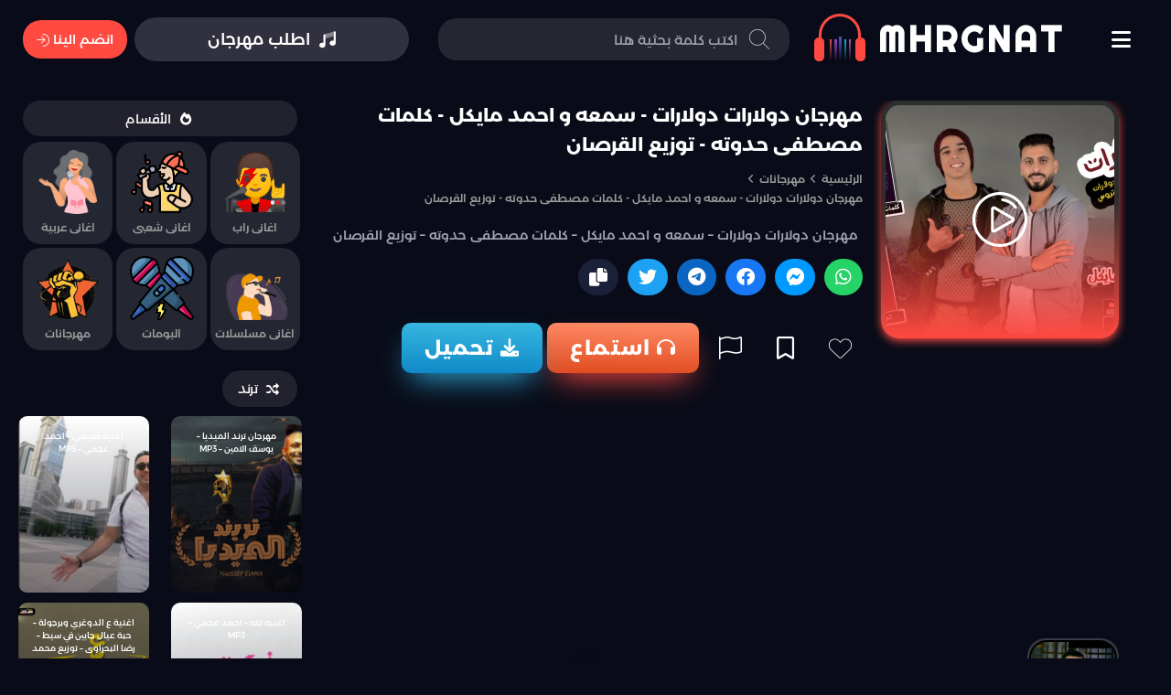

--- FILE ---
content_type: text/html; charset=UTF-8
request_url: https://www.mhrgnat.com/%D9%85%D9%87%D8%B1%D8%AC%D8%A7%D9%86-%D8%AF%D9%88%D9%84%D8%A7%D8%B1%D8%A7%D8%AA-%D8%AF%D9%88%D9%84%D8%A7%D8%B1%D8%A7%D8%AA-%D8%B3%D9%85%D8%B9%D9%87-%D9%88-%D8%A7%D8%AD%D9%85%D8%AF-%D9%85%D8%A7%D9%8A/
body_size: 22702
content:
<!DOCTYPE html><html lang="ar-eg" dir="rtl"><head><meta name="viewport" content="width=device-width, initial-scale=1"><meta charset="utf-8">	<style>img:is([sizes="auto" i], [sizes^="auto," i]) { contain-intrinsic-size: 3000px 1500px }</style>
	
<!-- تحسين محرك البحث بواسطة رانك ماث - https://rankmath.com/ -->
<title>مهرجان دولارات دولارات - سمعه و احمد مايكل - كلمات مصطفى حدوته - توزيع القرصان &raquo; موقع مهرجانات دوت كوم</title>
<meta name="description" content="مهرجان دولارات دولارات - سمعه و احمد مايكل - كلمات مصطفى حدوته - توزيع القرصان"/>
<meta name="robots" content="follow, index, max-snippet:-1, max-video-preview:-1, max-image-preview:large"/>
<link rel="canonical" href="https://www.mhrgnat.com/%d9%85%d9%87%d8%b1%d8%ac%d8%a7%d9%86-%d8%af%d9%88%d9%84%d8%a7%d8%b1%d8%a7%d8%aa-%d8%af%d9%88%d9%84%d8%a7%d8%b1%d8%a7%d8%aa-%d8%b3%d9%85%d8%b9%d9%87-%d9%88-%d8%a7%d8%ad%d9%85%d8%af-%d9%85%d8%a7%d9%8a/" />
<meta property="og:locale" content="ar_AR" />
<meta property="og:type" content="article" />
<meta property="og:title" content="مهرجان دولارات دولارات - سمعه و احمد مايكل - كلمات مصطفى حدوته - توزيع القرصان &raquo; موقع مهرجانات دوت كوم" />
<meta property="og:description" content="مهرجان دولارات دولارات - سمعه و احمد مايكل - كلمات مصطفى حدوته - توزيع القرصان" />
<meta property="og:url" content="https://www.mhrgnat.com/%d9%85%d9%87%d8%b1%d8%ac%d8%a7%d9%86-%d8%af%d9%88%d9%84%d8%a7%d8%b1%d8%a7%d8%aa-%d8%af%d9%88%d9%84%d8%a7%d8%b1%d8%a7%d8%aa-%d8%b3%d9%85%d8%b9%d9%87-%d9%88-%d8%a7%d8%ad%d9%85%d8%af-%d9%85%d8%a7%d9%8a/" />
<meta property="og:site_name" content="موقع مهرجانات دوت كوم" />
<meta property="article:tag" content="كلمات مصطفى حدوته" />
<meta property="article:tag" content="مهرجان" />
<meta property="article:tag" content="مهرجانات 2018" />
<meta property="article:tag" content="مهرجانات 2019" />
<meta property="article:tag" content="مهرجانات 2020" />
<meta property="article:section" content="مهرجانات" />
<meta property="og:updated_time" content="2019-12-29T14:25:51+00:00" />
<meta property="og:image" content="https://www.mhrgnat.com/wp-content/uploads/2019/12/701f047a-b68d-4952-96be-b97e72d4df96.jpg" />
<meta property="og:image:secure_url" content="https://www.mhrgnat.com/wp-content/uploads/2019/12/701f047a-b68d-4952-96be-b97e72d4df96.jpg" />
<meta property="og:image:width" content="1280" />
<meta property="og:image:height" content="866" />
<meta property="og:image:alt" content="مهرجان دولارات دولارات &#8211; سمعه و احمد مايكل &#8211; كلمات مصطفى حدوته &#8211; توزيع القرصان" />
<meta property="og:image:type" content="image/jpeg" />
<meta name="twitter:card" content="summary_large_image" />
<meta name="twitter:title" content="مهرجان دولارات دولارات - سمعه و احمد مايكل - كلمات مصطفى حدوته - توزيع القرصان &raquo; موقع مهرجانات دوت كوم" />
<meta name="twitter:description" content="مهرجان دولارات دولارات - سمعه و احمد مايكل - كلمات مصطفى حدوته - توزيع القرصان" />
<meta name="twitter:image" content="https://www.mhrgnat.com/wp-content/uploads/2019/12/701f047a-b68d-4952-96be-b97e72d4df96.jpg" />
<meta name="twitter:label1" content="كُتب بواسطة" />
<meta name="twitter:data1" content="Mostafaelmasry" />
<meta name="twitter:label2" content="مدة القراءة" />
<meta name="twitter:data2" content="أقل من دقيقة" />
<!-- /إضافة تحسين محركات البحث لووردبريس Rank Math -->

<link rel="alternate" type="application/rss+xml" title="موقع مهرجانات دوت كوم &laquo; الخلاصة" href="https://www.mhrgnat.com/feed/" />
<link rel="alternate" type="application/rss+xml" title="موقع مهرجانات دوت كوم &laquo; خلاصة التعليقات" href="https://www.mhrgnat.com/comments/feed/" />
<link rel="alternate" type="application/rss+xml" title="موقع مهرجانات دوت كوم &laquo; مهرجان دولارات دولارات &#8211; سمعه و احمد مايكل &#8211; كلمات مصطفى حدوته &#8211; توزيع القرصان خلاصة التعليقات" href="https://www.mhrgnat.com/%d9%85%d9%87%d8%b1%d8%ac%d8%a7%d9%86-%d8%af%d9%88%d9%84%d8%a7%d8%b1%d8%a7%d8%aa-%d8%af%d9%88%d9%84%d8%a7%d8%b1%d8%a7%d8%aa-%d8%b3%d9%85%d8%b9%d9%87-%d9%88-%d8%a7%d8%ad%d9%85%d8%af-%d9%85%d8%a7%d9%8a/feed/" />
<script type="text/javascript">
/* <![CDATA[ */
window._wpemojiSettings = {"baseUrl":"https:\/\/s.w.org\/images\/core\/emoji\/15.1.0\/72x72\/","ext":".png","svgUrl":"https:\/\/s.w.org\/images\/core\/emoji\/15.1.0\/svg\/","svgExt":".svg","source":{"concatemoji":"https:\/\/www.mhrgnat.com\/wp-includes\/js\/wp-emoji-release.min.js?ver=6.8.1"}};
/*! This file is auto-generated */
!function(i,n){var o,s,e;function c(e){try{var t={supportTests:e,timestamp:(new Date).valueOf()};sessionStorage.setItem(o,JSON.stringify(t))}catch(e){}}function p(e,t,n){e.clearRect(0,0,e.canvas.width,e.canvas.height),e.fillText(t,0,0);var t=new Uint32Array(e.getImageData(0,0,e.canvas.width,e.canvas.height).data),r=(e.clearRect(0,0,e.canvas.width,e.canvas.height),e.fillText(n,0,0),new Uint32Array(e.getImageData(0,0,e.canvas.width,e.canvas.height).data));return t.every(function(e,t){return e===r[t]})}function u(e,t,n){switch(t){case"flag":return n(e,"\ud83c\udff3\ufe0f\u200d\u26a7\ufe0f","\ud83c\udff3\ufe0f\u200b\u26a7\ufe0f")?!1:!n(e,"\ud83c\uddfa\ud83c\uddf3","\ud83c\uddfa\u200b\ud83c\uddf3")&&!n(e,"\ud83c\udff4\udb40\udc67\udb40\udc62\udb40\udc65\udb40\udc6e\udb40\udc67\udb40\udc7f","\ud83c\udff4\u200b\udb40\udc67\u200b\udb40\udc62\u200b\udb40\udc65\u200b\udb40\udc6e\u200b\udb40\udc67\u200b\udb40\udc7f");case"emoji":return!n(e,"\ud83d\udc26\u200d\ud83d\udd25","\ud83d\udc26\u200b\ud83d\udd25")}return!1}function f(e,t,n){var r="undefined"!=typeof WorkerGlobalScope&&self instanceof WorkerGlobalScope?new OffscreenCanvas(300,150):i.createElement("canvas"),a=r.getContext("2d",{willReadFrequently:!0}),o=(a.textBaseline="top",a.font="600 32px Arial",{});return e.forEach(function(e){o[e]=t(a,e,n)}),o}function t(e){var t=i.createElement("script");t.src=e,t.defer=!0,i.head.appendChild(t)}"undefined"!=typeof Promise&&(o="wpEmojiSettingsSupports",s=["flag","emoji"],n.supports={everything:!0,everythingExceptFlag:!0},e=new Promise(function(e){i.addEventListener("DOMContentLoaded",e,{once:!0})}),new Promise(function(t){var n=function(){try{var e=JSON.parse(sessionStorage.getItem(o));if("object"==typeof e&&"number"==typeof e.timestamp&&(new Date).valueOf()<e.timestamp+604800&&"object"==typeof e.supportTests)return e.supportTests}catch(e){}return null}();if(!n){if("undefined"!=typeof Worker&&"undefined"!=typeof OffscreenCanvas&&"undefined"!=typeof URL&&URL.createObjectURL&&"undefined"!=typeof Blob)try{var e="postMessage("+f.toString()+"("+[JSON.stringify(s),u.toString(),p.toString()].join(",")+"));",r=new Blob([e],{type:"text/javascript"}),a=new Worker(URL.createObjectURL(r),{name:"wpTestEmojiSupports"});return void(a.onmessage=function(e){c(n=e.data),a.terminate(),t(n)})}catch(e){}c(n=f(s,u,p))}t(n)}).then(function(e){for(var t in e)n.supports[t]=e[t],n.supports.everything=n.supports.everything&&n.supports[t],"flag"!==t&&(n.supports.everythingExceptFlag=n.supports.everythingExceptFlag&&n.supports[t]);n.supports.everythingExceptFlag=n.supports.everythingExceptFlag&&!n.supports.flag,n.DOMReady=!1,n.readyCallback=function(){n.DOMReady=!0}}).then(function(){return e}).then(function(){var e;n.supports.everything||(n.readyCallback(),(e=n.source||{}).concatemoji?t(e.concatemoji):e.wpemoji&&e.twemoji&&(t(e.twemoji),t(e.wpemoji)))}))}((window,document),window._wpemojiSettings);
/* ]]> */
</script>
<!-- www.mhrgnat.com is managing ads with Advanced Ads 2.0.16 – https://wpadvancedads.com/ --><script id="mhrgn-ready">
			window.advanced_ads_ready=function(e,a){a=a||"complete";var d=function(e){return"interactive"===a?"loading"!==e:"complete"===e};d(document.readyState)?e():document.addEventListener("readystatechange",(function(a){d(a.target.readyState)&&e()}),{once:"interactive"===a})},window.advanced_ads_ready_queue=window.advanced_ads_ready_queue||[];		</script>
		<style id='wp-emoji-styles-inline-css' type='text/css'>

	img.wp-smiley, img.emoji {
		display: inline !important;
		border: none !important;
		box-shadow: none !important;
		height: 1em !important;
		width: 1em !important;
		margin: 0 0.07em !important;
		vertical-align: -0.1em !important;
		background: none !important;
		padding: 0 !important;
	}
</style>
<link rel='stylesheet' id='wp-block-library-rtl-css' href='https://www.mhrgnat.com/wp-includes/css/dist/block-library/style-rtl.min.css?ver=6.8.1' type='text/css' media='all' />
<style id='classic-theme-styles-inline-css' type='text/css'>
/*! This file is auto-generated */
.wp-block-button__link{color:#fff;background-color:#32373c;border-radius:9999px;box-shadow:none;text-decoration:none;padding:calc(.667em + 2px) calc(1.333em + 2px);font-size:1.125em}.wp-block-file__button{background:#32373c;color:#fff;text-decoration:none}
</style>
<style id='global-styles-inline-css' type='text/css'>
:root{--wp--preset--aspect-ratio--square: 1;--wp--preset--aspect-ratio--4-3: 4/3;--wp--preset--aspect-ratio--3-4: 3/4;--wp--preset--aspect-ratio--3-2: 3/2;--wp--preset--aspect-ratio--2-3: 2/3;--wp--preset--aspect-ratio--16-9: 16/9;--wp--preset--aspect-ratio--9-16: 9/16;--wp--preset--color--black: #000000;--wp--preset--color--cyan-bluish-gray: #abb8c3;--wp--preset--color--white: #ffffff;--wp--preset--color--pale-pink: #f78da7;--wp--preset--color--vivid-red: #cf2e2e;--wp--preset--color--luminous-vivid-orange: #ff6900;--wp--preset--color--luminous-vivid-amber: #fcb900;--wp--preset--color--light-green-cyan: #7bdcb5;--wp--preset--color--vivid-green-cyan: #00d084;--wp--preset--color--pale-cyan-blue: #8ed1fc;--wp--preset--color--vivid-cyan-blue: #0693e3;--wp--preset--color--vivid-purple: #9b51e0;--wp--preset--gradient--vivid-cyan-blue-to-vivid-purple: linear-gradient(135deg,rgba(6,147,227,1) 0%,rgb(155,81,224) 100%);--wp--preset--gradient--light-green-cyan-to-vivid-green-cyan: linear-gradient(135deg,rgb(122,220,180) 0%,rgb(0,208,130) 100%);--wp--preset--gradient--luminous-vivid-amber-to-luminous-vivid-orange: linear-gradient(135deg,rgba(252,185,0,1) 0%,rgba(255,105,0,1) 100%);--wp--preset--gradient--luminous-vivid-orange-to-vivid-red: linear-gradient(135deg,rgba(255,105,0,1) 0%,rgb(207,46,46) 100%);--wp--preset--gradient--very-light-gray-to-cyan-bluish-gray: linear-gradient(135deg,rgb(238,238,238) 0%,rgb(169,184,195) 100%);--wp--preset--gradient--cool-to-warm-spectrum: linear-gradient(135deg,rgb(74,234,220) 0%,rgb(151,120,209) 20%,rgb(207,42,186) 40%,rgb(238,44,130) 60%,rgb(251,105,98) 80%,rgb(254,248,76) 100%);--wp--preset--gradient--blush-light-purple: linear-gradient(135deg,rgb(255,206,236) 0%,rgb(152,150,240) 100%);--wp--preset--gradient--blush-bordeaux: linear-gradient(135deg,rgb(254,205,165) 0%,rgb(254,45,45) 50%,rgb(107,0,62) 100%);--wp--preset--gradient--luminous-dusk: linear-gradient(135deg,rgb(255,203,112) 0%,rgb(199,81,192) 50%,rgb(65,88,208) 100%);--wp--preset--gradient--pale-ocean: linear-gradient(135deg,rgb(255,245,203) 0%,rgb(182,227,212) 50%,rgb(51,167,181) 100%);--wp--preset--gradient--electric-grass: linear-gradient(135deg,rgb(202,248,128) 0%,rgb(113,206,126) 100%);--wp--preset--gradient--midnight: linear-gradient(135deg,rgb(2,3,129) 0%,rgb(40,116,252) 100%);--wp--preset--font-size--small: 13px;--wp--preset--font-size--medium: 20px;--wp--preset--font-size--large: 36px;--wp--preset--font-size--x-large: 42px;--wp--preset--spacing--20: 0.44rem;--wp--preset--spacing--30: 0.67rem;--wp--preset--spacing--40: 1rem;--wp--preset--spacing--50: 1.5rem;--wp--preset--spacing--60: 2.25rem;--wp--preset--spacing--70: 3.38rem;--wp--preset--spacing--80: 5.06rem;--wp--preset--shadow--natural: 6px 6px 9px rgba(0, 0, 0, 0.2);--wp--preset--shadow--deep: 12px 12px 50px rgba(0, 0, 0, 0.4);--wp--preset--shadow--sharp: 6px 6px 0px rgba(0, 0, 0, 0.2);--wp--preset--shadow--outlined: 6px 6px 0px -3px rgba(255, 255, 255, 1), 6px 6px rgba(0, 0, 0, 1);--wp--preset--shadow--crisp: 6px 6px 0px rgba(0, 0, 0, 1);}:where(.is-layout-flex){gap: 0.5em;}:where(.is-layout-grid){gap: 0.5em;}body .is-layout-flex{display: flex;}.is-layout-flex{flex-wrap: wrap;align-items: center;}.is-layout-flex > :is(*, div){margin: 0;}body .is-layout-grid{display: grid;}.is-layout-grid > :is(*, div){margin: 0;}:where(.wp-block-columns.is-layout-flex){gap: 2em;}:where(.wp-block-columns.is-layout-grid){gap: 2em;}:where(.wp-block-post-template.is-layout-flex){gap: 1.25em;}:where(.wp-block-post-template.is-layout-grid){gap: 1.25em;}.has-black-color{color: var(--wp--preset--color--black) !important;}.has-cyan-bluish-gray-color{color: var(--wp--preset--color--cyan-bluish-gray) !important;}.has-white-color{color: var(--wp--preset--color--white) !important;}.has-pale-pink-color{color: var(--wp--preset--color--pale-pink) !important;}.has-vivid-red-color{color: var(--wp--preset--color--vivid-red) !important;}.has-luminous-vivid-orange-color{color: var(--wp--preset--color--luminous-vivid-orange) !important;}.has-luminous-vivid-amber-color{color: var(--wp--preset--color--luminous-vivid-amber) !important;}.has-light-green-cyan-color{color: var(--wp--preset--color--light-green-cyan) !important;}.has-vivid-green-cyan-color{color: var(--wp--preset--color--vivid-green-cyan) !important;}.has-pale-cyan-blue-color{color: var(--wp--preset--color--pale-cyan-blue) !important;}.has-vivid-cyan-blue-color{color: var(--wp--preset--color--vivid-cyan-blue) !important;}.has-vivid-purple-color{color: var(--wp--preset--color--vivid-purple) !important;}.has-black-background-color{background-color: var(--wp--preset--color--black) !important;}.has-cyan-bluish-gray-background-color{background-color: var(--wp--preset--color--cyan-bluish-gray) !important;}.has-white-background-color{background-color: var(--wp--preset--color--white) !important;}.has-pale-pink-background-color{background-color: var(--wp--preset--color--pale-pink) !important;}.has-vivid-red-background-color{background-color: var(--wp--preset--color--vivid-red) !important;}.has-luminous-vivid-orange-background-color{background-color: var(--wp--preset--color--luminous-vivid-orange) !important;}.has-luminous-vivid-amber-background-color{background-color: var(--wp--preset--color--luminous-vivid-amber) !important;}.has-light-green-cyan-background-color{background-color: var(--wp--preset--color--light-green-cyan) !important;}.has-vivid-green-cyan-background-color{background-color: var(--wp--preset--color--vivid-green-cyan) !important;}.has-pale-cyan-blue-background-color{background-color: var(--wp--preset--color--pale-cyan-blue) !important;}.has-vivid-cyan-blue-background-color{background-color: var(--wp--preset--color--vivid-cyan-blue) !important;}.has-vivid-purple-background-color{background-color: var(--wp--preset--color--vivid-purple) !important;}.has-black-border-color{border-color: var(--wp--preset--color--black) !important;}.has-cyan-bluish-gray-border-color{border-color: var(--wp--preset--color--cyan-bluish-gray) !important;}.has-white-border-color{border-color: var(--wp--preset--color--white) !important;}.has-pale-pink-border-color{border-color: var(--wp--preset--color--pale-pink) !important;}.has-vivid-red-border-color{border-color: var(--wp--preset--color--vivid-red) !important;}.has-luminous-vivid-orange-border-color{border-color: var(--wp--preset--color--luminous-vivid-orange) !important;}.has-luminous-vivid-amber-border-color{border-color: var(--wp--preset--color--luminous-vivid-amber) !important;}.has-light-green-cyan-border-color{border-color: var(--wp--preset--color--light-green-cyan) !important;}.has-vivid-green-cyan-border-color{border-color: var(--wp--preset--color--vivid-green-cyan) !important;}.has-pale-cyan-blue-border-color{border-color: var(--wp--preset--color--pale-cyan-blue) !important;}.has-vivid-cyan-blue-border-color{border-color: var(--wp--preset--color--vivid-cyan-blue) !important;}.has-vivid-purple-border-color{border-color: var(--wp--preset--color--vivid-purple) !important;}.has-vivid-cyan-blue-to-vivid-purple-gradient-background{background: var(--wp--preset--gradient--vivid-cyan-blue-to-vivid-purple) !important;}.has-light-green-cyan-to-vivid-green-cyan-gradient-background{background: var(--wp--preset--gradient--light-green-cyan-to-vivid-green-cyan) !important;}.has-luminous-vivid-amber-to-luminous-vivid-orange-gradient-background{background: var(--wp--preset--gradient--luminous-vivid-amber-to-luminous-vivid-orange) !important;}.has-luminous-vivid-orange-to-vivid-red-gradient-background{background: var(--wp--preset--gradient--luminous-vivid-orange-to-vivid-red) !important;}.has-very-light-gray-to-cyan-bluish-gray-gradient-background{background: var(--wp--preset--gradient--very-light-gray-to-cyan-bluish-gray) !important;}.has-cool-to-warm-spectrum-gradient-background{background: var(--wp--preset--gradient--cool-to-warm-spectrum) !important;}.has-blush-light-purple-gradient-background{background: var(--wp--preset--gradient--blush-light-purple) !important;}.has-blush-bordeaux-gradient-background{background: var(--wp--preset--gradient--blush-bordeaux) !important;}.has-luminous-dusk-gradient-background{background: var(--wp--preset--gradient--luminous-dusk) !important;}.has-pale-ocean-gradient-background{background: var(--wp--preset--gradient--pale-ocean) !important;}.has-electric-grass-gradient-background{background: var(--wp--preset--gradient--electric-grass) !important;}.has-midnight-gradient-background{background: var(--wp--preset--gradient--midnight) !important;}.has-small-font-size{font-size: var(--wp--preset--font-size--small) !important;}.has-medium-font-size{font-size: var(--wp--preset--font-size--medium) !important;}.has-large-font-size{font-size: var(--wp--preset--font-size--large) !important;}.has-x-large-font-size{font-size: var(--wp--preset--font-size--x-large) !important;}
:where(.wp-block-post-template.is-layout-flex){gap: 1.25em;}:where(.wp-block-post-template.is-layout-grid){gap: 1.25em;}
:where(.wp-block-columns.is-layout-flex){gap: 2em;}:where(.wp-block-columns.is-layout-grid){gap: 2em;}
:root :where(.wp-block-pullquote){font-size: 1.5em;line-height: 1.6;}
</style>
<link rel='stylesheet' id='audio-css-css' href='https://www.mhrgnat.com/wp-content/themes/mhrgnat/components/packs/AudioPlayer/css/audio.css?ver=109434728' type='text/css' media='all' />
<link rel='stylesheet' id='main--css-css' href='https://www.mhrgnat.com/wp-content/themes/mhrgnat/components/styles/main.css?ver=1460623913' type='text/css' media='all' />
<script type="text/javascript" src="https://www.mhrgnat.com/wp-includes/js/jquery/jquery.min.js?ver=3.7.1" id="jquery-core-js"></script>
<script type="text/javascript" src="https://www.mhrgnat.com/wp-includes/js/jquery/jquery-migrate.min.js?ver=3.4.1" id="jquery-migrate-js"></script>
<script type="text/javascript" src="https://www.mhrgnat.com/wp-content/themes/mhrgnat/components/packs/AudioPlayer/js/audio.js?ver=486287430" id="audio-js-js"></script>
<link rel="https://api.w.org/" href="https://www.mhrgnat.com/wp-json/" /><link rel="alternate" title="JSON" type="application/json" href="https://www.mhrgnat.com/wp-json/wp/v2/posts/41077" /><link rel="EditURI" type="application/rsd+xml" title="RSD" href="https://www.mhrgnat.com/xmlrpc.php?rsd" />
<meta name="generator" content="WordPress 6.8.1" />
<link rel='shortlink' href='https://www.mhrgnat.com/?p=41077' />
<link rel="alternate" title="oEmbed (JSON)" type="application/json+oembed" href="https://www.mhrgnat.com/wp-json/oembed/1.0/embed?url=https%3A%2F%2Fwww.mhrgnat.com%2F%25d9%2585%25d9%2587%25d8%25b1%25d8%25ac%25d8%25a7%25d9%2586-%25d8%25af%25d9%2588%25d9%2584%25d8%25a7%25d8%25b1%25d8%25a7%25d8%25aa-%25d8%25af%25d9%2588%25d9%2584%25d8%25a7%25d8%25b1%25d8%25a7%25d8%25aa-%25d8%25b3%25d9%2585%25d8%25b9%25d9%2587-%25d9%2588-%25d8%25a7%25d8%25ad%25d9%2585%25d8%25af-%25d9%2585%25d8%25a7%25d9%258a%2F" />
<link rel="alternate" title="oEmbed (XML)" type="text/xml+oembed" href="https://www.mhrgnat.com/wp-json/oembed/1.0/embed?url=https%3A%2F%2Fwww.mhrgnat.com%2F%25d9%2585%25d9%2587%25d8%25b1%25d8%25ac%25d8%25a7%25d9%2586-%25d8%25af%25d9%2588%25d9%2584%25d8%25a7%25d8%25b1%25d8%25a7%25d8%25aa-%25d8%25af%25d9%2588%25d9%2584%25d8%25a7%25d8%25b1%25d8%25a7%25d8%25aa-%25d8%25b3%25d9%2585%25d8%25b9%25d9%2587-%25d9%2588-%25d8%25a7%25d8%25ad%25d9%2585%25d8%25af-%25d9%2585%25d8%25a7%25d9%258a%2F&#038;format=xml" />
<script  async src="https://pagead2.googlesyndication.com/pagead/js/adsbygoogle.js?client=ca-pub-8365646957846592" crossorigin="anonymous"></script><link rel="icon" href="https://www.mhrgnat.com/wp-content/uploads/2025/01/cropped-Untitled-1-1-32x32.png" sizes="32x32" />
<link rel="icon" href="https://www.mhrgnat.com/wp-content/uploads/2025/01/cropped-Untitled-1-1-192x192.png" sizes="192x192" />
<link rel="apple-touch-icon" href="https://www.mhrgnat.com/wp-content/uploads/2025/01/cropped-Untitled-1-1-180x180.png" />
<meta name="msapplication-TileImage" content="https://www.mhrgnat.com/wp-content/uploads/2025/01/cropped-Untitled-1-1-270x270.png" />
<link rel="shortcut icon" type="image/png" href="Array"><meta name="apple-mobile-web-app-title" content="موقع مهرجانات دوت كوم"><meta http-equiv="Cache-control" content="public"><meta name="application-name" content="موقع مهرجانات دوت كوم"><link rel="preload" as="font"><meta name="msapplication-TileColor" content="#a03576"><link rel="stylesheet" media="all" href="https://site-assets.fontawesome.com/releases/v6.1.1/css/all.css" /><style>
			@font-face { font-family: YourColor; font-style: normal; font-weight: 100; font-display: swap; src: url("https://www.mhrgnat.com/wp-content/themes/mhrgnat/components/styles//Font/Montserrat-Arabic-ExtraLight.ttf") format("truetype"); }
			@font-face { font-family: YourColor; font-style: normal; font-weight: 200; font-display: swap; src: url("https://www.mhrgnat.com/wp-content/themes/mhrgnat/components/styles//Font/Montserrat-Arabic-Light.ttf") format("truetype"); }
			@font-face { font-family: YourColor; font-style: normal; font-weight: 300; font-display: swap; src: url("https://www.mhrgnat.com/wp-content/themes/mhrgnat/components/styles//Font/Montserrat-Arabic-Regular.ttf") format("truetype"); }
			@font-face { font-family: YourColor; font-style: normal; font-weight: 400; font-display: swap; src: url("https://www.mhrgnat.com/wp-content/themes/mhrgnat/components/styles//Font/Montserrat-Arabic-Medium.ttf") format("truetype"); }
			@font-face { font-family: YourColor; font-style: normal; font-weight: 500; font-display: swap; src: url("https://www.mhrgnat.com/wp-content/themes/mhrgnat/components/styles//Font/Montserrat-Arabic-Bold.ttf") format("truetype"); }	
			@font-face {
			  font-family: "Righteous";
			  font-style: normal;
			  font-weight: 400;
			  font-display: swap;
			  src: url(https://fonts.gstatic.com/s/righteous/v13/1cXxaUPXBpj2rGoU7C9WhnGFucE.woff2) format("woff2");
			  unicode-range: U+0100-024F, U+0259, U+1E00-1EFF, U+2020, U+20A0-20AB, U+20AD-20CF, U+2113, U+2C60-2C7F, U+A720-A7FF;
			}
			@font-face {
			  font-family: "Righteous";
			  font-style: normal;
			  font-weight: 400;
			  font-display: swap;
			  src: url(https://fonts.gstatic.com/s/righteous/v13/1cXxaUPXBpj2rGoU7C9WiHGF.woff2) format("woff2");
			  unicode-range: U+0000-00FF, U+0131, U+0152-0153, U+02BB-02BC, U+02C6, U+02DA, U+02DC, U+2000-206F, U+2074, U+20AC, U+2122, U+2191, U+2193, U+2212, U+2215, U+FEFF, U+FFFD;
			}
		</style><script async src="https://pagead2.googlesyndication.com/pagead/js/adsbygoogle.js?client=ca-pub-8365646957846592"
     crossorigin="anonymous"></script></head><body><root><header><div class="container"><div class="bars"><i class="fa-solid fa-bars"></i></div><a href="https://www.mhrgnat.com" class="logo"><div class="-logo-vector-animation"><div class="music"><span class="line line1"></span><span class="line line2"></span><span class="line line3"></span><span class="line line4"></span><span class="line line5"></span></div></div><div class="logo-text">MhrgNat</div></a><form class="search-box" method="GET" action="https://www.mhrgnat.com"><i class="fa icon-s fa-search"></i><input type="search" autocomplete="off" name="s" placeholder="اكتب كلمة بحثية هنا" ><button class="activable">بحث</button><div class="search-results"></div></form><a data-ripple class="order hoverable activable" href="https://www.mhrgnat.com/%d8%b7%d9%84%d8%a8-%d9%85%d9%87%d8%b1%d8%ac%d8%a7%d9%86/"><i class="fa-duotone fa-music"></i><span>اطلب مهرجان </span></a><div class="userArea"><div  href="https://www.mhrgnat.com/233-2/" class="userArea-login hoverable activable">انضم الينا  <i class="fa-light fa-arrow-right-to-arc"></i></div></div><i class="fa show-search fa-search"></i></div></header><div class="LoginPopUP" style="display:none"><div class="Close_userArea-login"><i class="fa-regular fa-xmark"></i></div><div class="LoginPopUP-form"><h2>تسجيل الدخول  </h2><form method="POST"><div class="order-fields-item"><label><i class="fa-regular fa-user"></i>لبريد الالكتروني<strong>*</strong></label><input autocomplete="off" required="true" type="text"  name="user_email"  required placeholder="البريد الالكتروني" /></div><div class="order-fields-item"><label><i class="fa-regular fa-lock"></i>كلمه  السر  <strong>*</strong></label><input autocomplete="off" required="true" type="password"  name="user_pass"  required placeholder="كلمه  السر  " /></div><button type="submit" class=" hoverable activable">تسجيل  الدخول  </button><p>إذا كنت غير مسجل لدينا سجل عضوية جديدة  <strong class="Gorigster">إنشاء حساب</strong></p></form></div><div class="signPopUP-form"><h2>تسجيل جديد  </h2><form method="POST"><div class="order-fields-item"><label><i class="fa-regular fa-user"></i>الاسم  <strong>*</strong></label><input autocomplete="off" required="true" type="text"  name="name"  required placeholder="الاسم" /></div><div class="order-fields-item"><label><i class="fa-regular fa-lock"></i>البريد الالكتروني<strong>*</strong></label><input autocomplete="off" required="true" type="email"  name="email"  required placeholder="البريد الالكتروني" /></div><div class="order-fields-item"><label><i class="fa-light fa-envelope"></i>كلمه  السر  <strong>*</strong></label><input autocomplete="off" required="true" type="password"  name="user_pass"  required placeholder="كلمه  السر  " /></div><button type="submit" class=" hoverable activable">إنشاء حساب</button><p>إذا كان لديك حساب بالفعل<strong class="Gorigster">سجل دخولك الآن</strong></p></form></div></div><main><div class="container"><aside class="right"><div class="widget_nav_menu"><ul class="side-menu"><li><a data-ripple class=" hoverable activable" href="https://www.mhrgnat.com"><i class="fa fa-house"></i><span>الرئيسية</span></a></li><li><a data-ripple class=" hoverable activable" href="https://www.mhrgnat.com/%d8%a7%d9%84%d8%a7%d9%83%d8%ab%d8%b1-%d8%b4%d8%b9%d8%a8%d9%8a%d8%a9/"><i class="fa fa-heart"></i><span>الاكثر شعبية</span></a></li><li><a data-ripple class=" hoverable activable" href="https://www.mhrgnat.com/%d8%a7%d9%84%d9%85%d8%b6%d8%a7%d9%81-%d8%ad%d8%af%d9%8a%d8%ab%d8%a7/"><i class="fa fa-headphones"></i><span>مضاف حديثا</span></a></li><li><a data-ripple class=" hoverable activable" href="https://www.mhrgnat.com/%d9%85%d8%ae%d8%aa%d8%a7%d8%b1%d8%a7%d8%aa/"><i class="fa fa-thumbtack"></i><span>مختارات</span></a></li><li><a data-ripple class=" hoverable activable" href="https://www.mhrgnat.com/%d8%a7%d9%86%d8%aa-%d9%88%d8%ad%d8%b8%d9%83/"><i class="fa fa-shuffle"></i><span>انت وحظك</span></a></li></ul></div><div class="widget_nav_menu"><h3 class="widget--title">تابعنا علي</h3><a href="https://www.facebook.com/maa7rgnat/" class="social-link"><i class="fa-brands fa-facebook fa-beat-fade" style="color: #0557e6;"></i>
<span>Facebook</span></a><a href="https://www.youtube.com/@yallamahraganat1" class="social-link"><i class="fa-brands fa-youtube fa-beat-fade" style="color: #e30d0d;"></i><span> Youtube</span></a><a href="https://wa.me/+201155574705" class="social-link"><i class="fa-brands fa-whatsapp fa-beat-fade" style="color: #0aff27;"></i>
<span>Whatsapp</span></a></div><div class="widget_text"><h3 class="widget--title">المسؤولين عن الرفع</h3>			<div class="textwidget"><ol>
<li><strong><a href="https://www.facebook.com/Ghazala.TRpGiza">شريف غزاله</a> </strong></li>
</ol>
<p><strong><a href="https://www.facebook.com/profile.php?id=61550997102035">مصطفي المصرى</a> </strong></p>
<p><strong> <a href="https://www.facebook.com/a7med7asopa">احمد  حسوبه</a> </strong></p>
<p>&nbsp;</p>
</div>
		</div></aside><overlay></overlay><section class="main-content"><article class="single"><div class="overlay"></div><div class="poster"><img width="800" height="500" src="https://www.mhrgnat.com/wp-content/uploads/2019/12/701f047a-b68d-4952-96be-b97e72d4df96-800x500.jpg" class="attachment-post-thumbnail size-post-thumbnail wp-post-image" alt="701f047a b68d 4952 96be b97e72d4df96" decoding="async" loading="lazy" title="مهرجان دولارات دولارات - سمعه و احمد مايكل - كلمات مصطفى حدوته - توزيع القرصان 1"><svg xmlns="http://www.w3.org/2000/svg" xmlns:xlink="http://www.w3.org/1999/xlink" width="40px" height="40px">
                        <path fill-rule="evenodd" fill="rgb(255, 255, 255)" d="M39.320,25.169 C37.937,30.329 34.628,34.641 30.001,37.312 C26.919,39.091 23.498,39.999 20.032,39.999 C18.295,39.999 16.546,39.771 14.823,39.309 C9.662,37.927 5.349,34.618 2.678,29.992 C0.007,25.367 -0.703,19.978 0.680,14.819 C2.062,9.659 5.372,5.347 9.999,2.676 C14.626,0.005 20.016,-0.704 25.177,0.679 C30.337,2.061 34.651,5.370 37.322,9.996 C39.993,14.621 40.703,20.010 39.320,25.169 ZM35.518,11.037 C33.125,6.893 29.261,3.928 24.637,2.690 C23.094,2.277 21.527,2.072 19.971,2.072 C16.866,2.072 13.801,2.886 11.040,4.480 C6.895,6.872 3.930,10.735 2.691,15.357 C1.453,19.980 2.088,24.807 4.481,28.951 C6.875,33.095 10.739,36.059 15.362,37.298 C19.985,38.536 24.814,37.901 28.959,35.508 C33.104,33.116 36.069,29.253 37.308,24.630 C38.547,20.009 37.911,15.181 35.518,11.037 ZM31.473,12.173 C31.161,12.173 30.854,12.035 30.648,11.770 C28.503,8.998 25.277,7.136 21.797,6.661 C21.228,6.583 20.829,6.058 20.906,5.489 C20.984,4.918 21.510,4.520 22.079,4.598 C26.095,5.146 29.818,7.295 32.295,10.495 C32.648,10.949 32.564,11.603 32.109,11.955 C31.920,12.102 31.695,12.173 31.473,12.173 ZM30.687,19.994 C30.687,20.782 30.279,21.487 29.597,21.881 L16.736,29.304 C16.395,29.501 16.021,29.599 15.646,29.599 C15.272,29.599 14.898,29.501 14.557,29.304 C13.874,28.910 13.467,28.205 13.467,27.417 L13.467,12.571 C13.467,11.783 13.874,11.078 14.557,10.684 C15.239,10.290 16.054,10.290 16.737,10.684 L29.597,18.107 C30.279,18.500 30.687,19.206 30.687,19.994 ZM28.555,19.911 L15.695,12.487 C15.685,12.482 15.669,12.473 15.648,12.473 C15.634,12.473 15.617,12.477 15.598,12.487 C15.550,12.516 15.550,12.553 15.550,12.571 L15.550,27.417 C15.550,27.436 15.550,27.473 15.598,27.501 C15.646,27.529 15.679,27.510 15.695,27.501 L28.555,20.078 C28.571,20.069 28.604,20.050 28.604,19.994 C28.604,19.938 28.571,19.920 28.555,19.911 Z"></path>
                        </svg></div><div class="extend"><h1>مهرجان دولارات دولارات - سمعه و احمد مايكل - كلمات مصطفى حدوته - توزيع القرصان</h1><ol itemscope itemtype="http://schema.org/BreadcrumbList" class="breadcrumb"><li itemprop="itemListElement" itemscope itemtype="http://schema.org/ListItem"><a class="unline" itemprop="item" href="https://www.mhrgnat.com"><span itemprop="name">الرئيسية</span></a><meta itemprop="position" content="1" /><i aria-hidden="true" class="fa-solid fa-chevron-left"></i></li><li itemprop="itemListElement" itemscope itemtype="http://schema.org/ListItem"><a class="unline" itemprop="item" href="https://www.mhrgnat.com/category/%d9%85%d9%87%d8%b1%d8%ac%d8%a7%d9%86%d8%a7%d8%aa/"><span itemprop="name">مهرجانات</span></a><meta itemprop="position" content="2" /><i aria-hidden="true" class="fa-solid fa-chevron-left"></i></li><li itemprop="itemListElement" itemscope itemtype="http://schema.org/ListItem"><a class="unline" itemprop="item" href="https://www.mhrgnat.com/%d9%85%d9%87%d8%b1%d8%ac%d8%a7%d9%86-%d8%af%d9%88%d9%84%d8%a7%d8%b1%d8%a7%d8%aa-%d8%af%d9%88%d9%84%d8%a7%d8%b1%d8%a7%d8%aa-%d8%b3%d9%85%d8%b9%d9%87-%d9%88-%d8%a7%d8%ad%d9%85%d8%af-%d9%85%d8%a7%d9%8a/"><span itemprop="name">مهرجان دولارات دولارات - سمعه و احمد مايكل - كلمات مصطفى حدوته - توزيع القرصان</span></a><meta itemprop="position" content="3" /></li></ol><div class="content"><p style="text-align: center;">	مهرجان دولارات دولارات &#8211; سمعه و احمد مايكل &#8211; كلمات مصطفى حدوته &#8211; توزيع القرصان</p></div><div class="single-bar"><single-social-share><a target="_blank" href="whatsapp://send?text=%D9%85%D9%87%D8%B1%D8%AC%D8%A7%D9%86+%D8%AF%D9%88%D9%84%D8%A7%D8%B1%D8%A7%D8%AA+%D8%AF%D9%88%D9%84%D8%A7%D8%B1%D8%A7%D8%AA+%26%238211%3B+%D8%B3%D9%85%D8%B9%D9%87+%D9%88+%D8%A7%D8%AD%D9%85%D8%AF+%D9%85%D8%A7%D9%8A%D9%83%D9%84+%26%238211%3B+%D9%83%D9%84%D9%85%D8%A7%D8%AA+%D9%85%D8%B5%D8%B7%D9%81%D9%89+%D8%AD%D8%AF%D9%88%D8%AA%D9%87+%26%238211%3B+%D8%AA%D9%88%D8%B2%D9%8A%D8%B9+%D8%A7%D9%84%D9%82%D8%B1%D8%B5%D8%A7%D9%86+-+https%3A%2F%2Fwww.mhrgnat.com%2F%25d9%2585%25d9%2587%25d8%25b1%25d8%25ac%25d8%25a7%25d9%2586-%25d8%25af%25d9%2588%25d9%2584%25d8%25a7%25d8%25b1%25d8%25a7%25d8%25aa-%25d8%25af%25d9%2588%25d9%2584%25d8%25a7%25d8%25b1%25d8%25a7%25d8%25aa-%25d8%25b3%25d9%2585%25d8%25b9%25d9%2587-%25d9%2588-%25d8%25a7%25d8%25ad%25d9%2585%25d8%25af-%25d9%2585%25d8%25a7%25d9%258a%2F" class="whatsapp"><i class="fab fa-whatsapp"></i><span>مشاركة</span></a><a target="_blank" href="fb-messenger://share/?link=https%3A%2F%2Fwww.mhrgnat.com%2F%25d9%2585%25d9%2587%25d8%25b1%25d8%25ac%25d8%25a7%25d9%2586-%25d8%25af%25d9%2588%25d9%2584%25d8%25a7%25d8%25b1%25d8%25a7%25d8%25aa-%25d8%25af%25d9%2588%25d9%2584%25d8%25a7%25d8%25b1%25d8%25a7%25d8%25aa-%25d8%25b3%25d9%2585%25d8%25b9%25d9%2587-%25d9%2588-%25d8%25a7%25d8%25ad%25d9%2585%25d8%25af-%25d9%2585%25d8%25a7%25d9%258a%2F" class="messenger"><i class="fab fa-facebook-messenger"></i><span>مشاركة</span></a><a target="_blank" href="https://www.facebook.com/sharer/sharer.php?u=https%3A%2F%2Fwww.mhrgnat.com%2F%25d9%2585%25d9%2587%25d8%25b1%25d8%25ac%25d8%25a7%25d9%2586-%25d8%25af%25d9%2588%25d9%2584%25d8%25a7%25d8%25b1%25d8%25a7%25d8%25aa-%25d8%25af%25d9%2588%25d9%2584%25d8%25a7%25d8%25b1%25d8%25a7%25d8%25aa-%25d8%25b3%25d9%2585%25d8%25b9%25d9%2587-%25d9%2588-%25d8%25a7%25d8%25ad%25d9%2585%25d8%25af-%25d9%2585%25d8%25a7%25d9%258a%2F" class="facebook"><i class="fab fa-facebook"></i><span>مشاركة</span></a><a target="_blank" href=https://telegram.me/share/url?url=https%3A%2F%2Fwww.mhrgnat.com%2F%25d9%2585%25d9%2587%25d8%25b1%25d8%25ac%25d8%25a7%25d9%2586-%25d8%25af%25d9%2588%25d9%2584%25d8%25a7%25d8%25b1%25d8%25a7%25d8%25aa-%25d8%25af%25d9%2588%25d9%2584%25d8%25a7%25d8%25b1%25d8%25a7%25d8%25aa-%25d8%25b3%25d9%2585%25d8%25b9%25d9%2587-%25d9%2588-%25d8%25a7%25d8%25ad%25d9%2585%25d8%25af-%25d9%2585%25d8%25a7%25d9%258a%2F&text=%D9%85%D9%87%D8%B1%D8%AC%D8%A7%D9%86+%D8%AF%D9%88%D9%84%D8%A7%D8%B1%D8%A7%D8%AA+%D8%AF%D9%88%D9%84%D8%A7%D8%B1%D8%A7%D8%AA+%26%238211%3B+%D8%B3%D9%85%D8%B9%D9%87+%D9%88+%D8%A7%D8%AD%D9%85%D8%AF+%D9%85%D8%A7%D9%8A%D9%83%D9%84+%26%238211%3B+%D9%83%D9%84%D9%85%D8%A7%D8%AA+%D9%85%D8%B5%D8%B7%D9%81%D9%89+%D8%AD%D8%AF%D9%88%D8%AA%D9%87+%26%238211%3B+%D8%AA%D9%88%D8%B2%D9%8A%D8%B9+%D8%A7%D9%84%D9%82%D8%B1%D8%B5%D8%A7%D9%86"" class="telegram"><i class="fab fa-telegram"></i><span>مشاركة</span></a><a target="_blank" href="https://twitter.com/intent/tweet?text=%D9%85%D9%87%D8%B1%D8%AC%D8%A7%D9%86+%D8%AF%D9%88%D9%84%D8%A7%D8%B1%D8%A7%D8%AA+%D8%AF%D9%88%D9%84%D8%A7%D8%B1%D8%A7%D8%AA+%26%238211%3B+%D8%B3%D9%85%D8%B9%D9%87+%D9%88+%D8%A7%D8%AD%D9%85%D8%AF+%D9%85%D8%A7%D9%8A%D9%83%D9%84+%26%238211%3B+%D9%83%D9%84%D9%85%D8%A7%D8%AA+%D9%85%D8%B5%D8%B7%D9%81%D9%89+%D8%AD%D8%AF%D9%88%D8%AA%D9%87+%26%238211%3B+%D8%AA%D9%88%D8%B2%D9%8A%D8%B9+%D8%A7%D9%84%D9%82%D8%B1%D8%B5%D8%A7%D9%86+-+https%3A%2F%2Fwww.mhrgnat.com%2F%25d9%2585%25d9%2587%25d8%25b1%25d8%25ac%25d8%25a7%25d9%2586-%25d8%25af%25d9%2588%25d9%2584%25d8%25a7%25d8%25b1%25d8%25a7%25d8%25aa-%25d8%25af%25d9%2588%25d9%2584%25d8%25a7%25d8%25b1%25d8%25a7%25d8%25aa-%25d8%25b3%25d9%2585%25d8%25b9%25d9%2587-%25d9%2588-%25d8%25a7%25d8%25ad%25d9%2585%25d8%25af-%25d9%2585%25d8%25a7%25d9%258a%2F" class="twitter"><i class="fab fa-twitter"></i><span>مشاركة</span></a><a class="copy-link" href="javascript:void(0)"><i class="fa-solid fa-copy"></i><textarea style="display:none">https://www.mhrgnat.com/%d9%85%d9%87%d8%b1%d8%ac%d8%a7%d9%86-%d8%af%d9%88%d9%84%d8%a7%d8%b1%d8%a7%d8%aa-%d8%af%d9%88%d9%84%d8%a7%d8%b1%d8%a7%d8%aa-%d8%b3%d9%85%d8%b9%d9%87-%d9%88-%d8%a7%d8%ad%d9%85%d8%af-%d9%85%d8%a7%d9%8a/</textarea><span>نسخ الرابط</span></a></single-social-share><div class="listen-download"><div data-id="41077" class="love "><i class="fa-solid fa-heart"></i><span>اعجبني</span></div><div data-id="41077" class="later "><i class="fa-sharp fa-regular fa-bookmark"></i><span>الاستماع لاحقا</span></div><div data-id="41077" class="report"><i class="fal fa-flag"></i><span>هنا التبليغ</span></div><a class="listen frame hoverable" data-ripple href="javascript:void(0)"><i class="fa-solid fa-headphones"></i>استماع</a><a class="download hoverable" data-ripple href="https://www50.zippyshare.com/v/pr3CYsL2/file.html"><i class="fa-solid fa-download"></i>تحميل</a></div><div class="Popup -video"><div class="losepopup"><i class="fa-regular fa-xmark"></i></div><iframe width="1904" height="920" src="https://www.youtube.com/embed/WDpSJzJjFMc" title="" frameborder="0" allow="accelerometer; autoplay; clipboard-write; encrypted-media; gyroscope; picture-in-picture; web-share" allowfullscreen></iframe></div></div></div><Div class="ReportBox"><div class="CloseReportBox"><i class="fa-regular fa-xmark"></i></div><form method="POST" id="repoert-form" onsubmit="return false"><h2>تبليغ عن رابط لا يعمل</h2><div class="form-control"><label for="title">العنوان</label><input type="text" id="title-rep" name="title" value="تبليغ عن : مهرجان دولارات دولارات &#8211; سمعه و احمد مايكل &#8211; كلمات مصطفى حدوته &#8211; توزيع القرصان"></div><div class="form-control"><label for="message">الرسالة</label><textarea name="message" id="msg-rep">تبليغ عن رابط لا يعمل فى : مهرجان دولارات دولارات &#8211; سمعه و احمد مايكل &#8211; كلمات مصطفى حدوته &#8211; توزيع القرصان</textarea></div><button type="submit"><span>إرسال التبليغ <i class="fa fa-angle-left"></i></span></button></form></div></article><script async src="https://pagead2.googlesyndication.com/pagead/js/adsbygoogle.js?client=ca-pub-8365646957846592"
     crossorigin="anonymous"></script>
<!-- مهرجانات اعلان 1 -->
<ins class="adsbygoogle"
     style="display:block"
     data-ad-client="ca-pub-8365646957846592"
     data-ad-slot="7983711151"
     data-ad-format="auto"
     data-full-width-responsive="true"></ins>
<script>
     (adsbygoogle = window.adsbygoogle || []).push({});
</script><div class="CounterContainer" data-time="5"><div class="CloseCounter"><i class="fa-regular fa-xmark"></i></div><div class="counter" data-animation><svg id="tracker" width="100%" height="100%" xmlns="http://www.w3.org/2000/svg"><circle id="outer_circle" class="st0" cx="50%" cy="50%" r="var(--outer-radius, 2)" fill="none" stroke="#25d366" /><circle id="circle" class="circle_animation" cx="50%" cy="50%" r="var(--radius, 1)" stroke="#25d366" fill="none" /><circle id="inner_circle" class="st0" cx="50%" cy="50%" r="var(--inner-radius, 0.5)" fill="none" stroke="#25d366" /></svg><span data-repetition=""></span></div><div class="CountDownText">استني علينا شويه.. بنجهز الرابط<svg version="1.1" id="Layer_1" xmlns="http://www.w3.org/2000/svg" xmlns:xlink="http://www.w3.org/1999/xlink" x="0px" y="0px" width="24px" height="30px" viewBox="0 0 24 30" style="enable-background:new 0 0 50 50;" xml:space="preserve">
                    <rect x="0" y="13" width="4" height="5" fill="#333">
                      <animate attributeName="height" attributeType="XML" values="5;21;5" begin="0s" dur="0.6s" repeatCount="indefinite"></animate>
                      <animate attributeName="y" attributeType="XML" values="13; 5; 13" begin="0s" dur="0.6s" repeatCount="indefinite"></animate>
                    </rect>
                    <rect x="10" y="13" width="4" height="5" fill="#333">
                      <animate attributeName="height" attributeType="XML" values="5;21;5" begin="0.15s" dur="0.6s" repeatCount="indefinite"></animate>
                      <animate attributeName="y" attributeType="XML" values="13; 5; 13" begin="0.15s" dur="0.6s" repeatCount="indefinite"></animate>
                    </rect>
                    <rect x="20" y="13" width="4" height="5" fill="#333">
                      <animate attributeName="height" attributeType="XML" values="5;21;5" begin="0.3s" dur="0.6s" repeatCount="indefinite"></animate>
                      <animate attributeName="y" attributeType="XML" values="13; 5; 13" begin="0.3s" dur="0.6s" repeatCount="indefinite"></animate>
                    </rect>
                  </svg></div></div><singers><singer><a href="https://www.mhrgnat.com/singers/%d9%85%d8%b5%d8%b7%d9%81%d9%89-%d8%ad%d8%af%d9%88%d8%aa%d9%87/"><img src="https://www.mhrgnat.com/wp-content/uploads/2023/03/38042_MostafaH.jpg"><span>مصطفى حدوته</span></a></singer></singers><div class="tags"><a class="tag hoverable" data-ripple href="https://www.mhrgnat.com/tag/%d9%83%d9%84%d9%85%d8%a7%d8%aa-%d9%85%d8%b5%d8%b7%d9%81%d9%89-%d8%ad%d8%af%d9%88%d8%aa%d9%87/"><i class="fa-regular fa-magnifying-glass-plus"></i>كلمات مصطفى حدوته</a><a class="tag hoverable" data-ripple href="https://www.mhrgnat.com/tag/%d9%85%d9%87%d8%b1%d8%ac%d8%a7%d9%86/"><i class="fa-regular fa-magnifying-glass-plus"></i>مهرجان</a><a class="tag hoverable" data-ripple href="https://www.mhrgnat.com/tag/%d9%85%d9%87%d8%b1%d8%ac%d8%a7%d9%86%d8%a7%d8%aa-2018/"><i class="fa-regular fa-magnifying-glass-plus"></i>مهرجانات 2018</a><a class="tag hoverable" data-ripple href="https://www.mhrgnat.com/tag/%d9%85%d9%87%d8%b1%d8%ac%d8%a7%d9%86%d8%a7%d8%aa-2019/"><i class="fa-regular fa-magnifying-glass-plus"></i>مهرجانات 2019</a><a class="tag hoverable" data-ripple href="https://www.mhrgnat.com/tag/%d9%85%d9%87%d8%b1%d8%ac%d8%a7%d9%86%d8%a7%d8%aa-2020/"><i class="fa-regular fa-magnifying-glass-plus"></i>مهرجانات 2020</a></div><div class="songsAlert">جميع الحقوق محفوظة لاصحابها والموقع غير مسئول عن انتهاك الحقوق الملكيه الفكريه .. 
</div><div class="title-box"><h3><i class="fal fa-music"></i>اسمع وحمل علي مزاجك</h3></div><div class="songs" data-loadmore="[base64]" data-grid="true"><div class="song" style="--bg-image:url(https://www.mhrgnat.com/wp-content/uploads/2020/10/مهرجان-كرهت-المكان-عبدالله-بودا-و-علاء-تيتو-كلمات-مصطفى-حدوته-توزيع-اسلام-ساسو-825x510.jpg);"><figure><a href="https://www.mhrgnat.com/%d9%85%d9%87%d8%b1%d8%ac%d8%a7%d9%86-%d9%83%d8%b1%d9%87%d8%aa-%d8%a7%d9%84%d9%85%d9%83%d8%a7%d9%86-%d8%b9%d8%a8%d8%af%d8%a7%d9%84%d9%84%d9%87-%d8%a8%d9%88%d8%af%d8%a7-%d9%88-%d8%b9%d9%84%d8%a7%d8%a1/"><div class="-song-thumb"></div><svg 
                         xmlns="http://www.w3.org/2000/svg"
                         xmlns:xlink="http://www.w3.org/1999/xlink"
                         width="40px" height="40px">
                        <path fill-rule="evenodd"  fill="rgb(255, 255, 255)"
                         d="M39.320,25.169 C37.937,30.329 34.628,34.641 30.001,37.312 C26.919,39.091 23.498,39.999 20.032,39.999 C18.295,39.999 16.546,39.771 14.823,39.309 C9.662,37.927 5.349,34.618 2.678,29.992 C0.007,25.367 -0.703,19.978 0.680,14.819 C2.062,9.659 5.372,5.347 9.999,2.676 C14.626,0.005 20.016,-0.704 25.177,0.679 C30.337,2.061 34.651,5.370 37.322,9.996 C39.993,14.621 40.703,20.010 39.320,25.169 ZM35.518,11.037 C33.125,6.893 29.261,3.928 24.637,2.690 C23.094,2.277 21.527,2.072 19.971,2.072 C16.866,2.072 13.801,2.886 11.040,4.480 C6.895,6.872 3.930,10.735 2.691,15.357 C1.453,19.980 2.088,24.807 4.481,28.951 C6.875,33.095 10.739,36.059 15.362,37.298 C19.985,38.536 24.814,37.901 28.959,35.508 C33.104,33.116 36.069,29.253 37.308,24.630 C38.547,20.009 37.911,15.181 35.518,11.037 ZM31.473,12.173 C31.161,12.173 30.854,12.035 30.648,11.770 C28.503,8.998 25.277,7.136 21.797,6.661 C21.228,6.583 20.829,6.058 20.906,5.489 C20.984,4.918 21.510,4.520 22.079,4.598 C26.095,5.146 29.818,7.295 32.295,10.495 C32.648,10.949 32.564,11.603 32.109,11.955 C31.920,12.102 31.695,12.173 31.473,12.173 ZM30.687,19.994 C30.687,20.782 30.279,21.487 29.597,21.881 L16.736,29.304 C16.395,29.501 16.021,29.599 15.646,29.599 C15.272,29.599 14.898,29.501 14.557,29.304 C13.874,28.910 13.467,28.205 13.467,27.417 L13.467,12.571 C13.467,11.783 13.874,11.078 14.557,10.684 C15.239,10.290 16.054,10.290 16.737,10.684 L29.597,18.107 C30.279,18.500 30.687,19.206 30.687,19.994 ZM28.555,19.911 L15.695,12.487 C15.685,12.482 15.669,12.473 15.648,12.473 C15.634,12.473 15.617,12.477 15.598,12.487 C15.550,12.516 15.550,12.553 15.550,12.571 L15.550,27.417 C15.550,27.436 15.550,27.473 15.598,27.501 C15.646,27.529 15.679,27.510 15.695,27.501 L28.555,20.078 C28.571,20.069 28.604,20.050 28.604,19.994 C28.604,19.938 28.571,19.920 28.555,19.911 Z"/>
                        </svg></a></figure><div class="song-dtl"><a href="https://www.mhrgnat.com/%d9%85%d9%87%d8%b1%d8%ac%d8%a7%d9%86-%d9%83%d8%b1%d9%87%d8%aa-%d8%a7%d9%84%d9%85%d9%83%d8%a7%d9%86-%d8%b9%d8%a8%d8%af%d8%a7%d9%84%d9%84%d9%87-%d8%a8%d9%88%d8%af%d8%a7-%d9%88-%d8%b9%d9%84%d8%a7%d8%a1/">مهرجان كرهت المكان &#8211; عبدالله بودا و علاء تيتو &#8211;..</a><div class="-song-tools"><div data-id="52388" class="love "><i class="fa-solid fa-heart"></i></div><div class="share"><i class="fa-regular fa-share"></i><social-share><span class="copy-link" ><i class="fa-solid fa-copy"></i><textarea style="display:none">https://www.mhrgnat.com/%d9%85%d9%87%d8%b1%d8%ac%d8%a7%d9%86-%d9%83%d8%b1%d9%87%d8%aa-%d8%a7%d9%84%d9%85%d9%83%d8%a7%d9%86-%d8%b9%d8%a8%d8%af%d8%a7%d9%84%d9%84%d9%87-%d8%a8%d9%88%d8%af%d8%a7-%d9%88-%d8%b9%d9%84%d8%a7%d8%a1/</textarea><span>نسخ الرابط</span></span><a target="_blank" href="whatsapp://send?text=%D9%85%D9%87%D8%B1%D8%AC%D8%A7%D9%86+%D9%83%D8%B1%D9%87%D8%AA+%D8%A7%D9%84%D9%85%D9%83%D8%A7%D9%86+%26%238211%3B+%D8%B9%D8%A8%D8%AF%D8%A7%D9%84%D9%84%D9%87+%D8%A8%D9%88%D8%AF%D8%A7+%D9%88+%D8%B9%D9%84%D8%A7%D8%A1+%D8%AA%D9%8A%D8%AA%D9%88+%26%238211%3B+%D9%83%D9%84%D9%85%D8%A7%D8%AA+%D9%85%D8%B5%D8%B7%D9%81%D9%89+%D8%AD%D8%AF%D9%88%D8%AA%D9%87+%26%238211%3B+%D8%AA%D9%88%D8%B2%D9%8A%D8%B9+%D8%A7%D8%B3%D9%84%D8%A7%D9%85+%D8%B3%D8%A7%D8%B3%D9%88+-+https%3A%2F%2Fwww.mhrgnat.com%2F%25d9%2585%25d9%2587%25d8%25b1%25d8%25ac%25d8%25a7%25d9%2586-%25d9%2583%25d8%25b1%25d9%2587%25d8%25aa-%25d8%25a7%25d9%2584%25d9%2585%25d9%2583%25d8%25a7%25d9%2586-%25d8%25b9%25d8%25a8%25d8%25af%25d8%25a7%25d9%2584%25d9%2584%25d9%2587-%25d8%25a8%25d9%2588%25d8%25af%25d8%25a7-%25d9%2588-%25d8%25b9%25d9%2584%25d8%25a7%25d8%25a1%2F" class="whatsapp"><i class="fab fa-whatsapp"></i><span>مشاركة عبر الواتساب</span></a><a target="_blank" href="fb-messenger://share/?link=https%3A%2F%2Fwww.mhrgnat.com%2F%25d9%2585%25d9%2587%25d8%25b1%25d8%25ac%25d8%25a7%25d9%2586-%25d9%2583%25d8%25b1%25d9%2587%25d8%25aa-%25d8%25a7%25d9%2584%25d9%2585%25d9%2583%25d8%25a7%25d9%2586-%25d8%25b9%25d8%25a8%25d8%25af%25d8%25a7%25d9%2584%25d9%2584%25d9%2587-%25d8%25a8%25d9%2588%25d8%25af%25d8%25a7-%25d9%2588-%25d8%25b9%25d9%2584%25d8%25a7%25d8%25a1%2F" class="messenger"><i class="fab fa-facebook-messenger"></i><span>مشاركة عبر ماسنجر</span></a><a target="_blank" href="https://www.facebook.com/sharer/sharer.php?u=https%3A%2F%2Fwww.mhrgnat.com%2F%25d9%2585%25d9%2587%25d8%25b1%25d8%25ac%25d8%25a7%25d9%2586-%25d9%2583%25d8%25b1%25d9%2587%25d8%25aa-%25d8%25a7%25d9%2584%25d9%2585%25d9%2583%25d8%25a7%25d9%2586-%25d8%25b9%25d8%25a8%25d8%25af%25d8%25a7%25d9%2584%25d9%2584%25d9%2587-%25d8%25a8%25d9%2588%25d8%25af%25d8%25a7-%25d9%2588-%25d8%25b9%25d9%2584%25d8%25a7%25d8%25a1%2F" class="facebook"><i class="fab fa-facebook"></i><span>مشاركة عبر فيسبوك</span></a><a target="_blank" href=https://telegram.me/share/url?url=https%3A%2F%2Fwww.mhrgnat.com%2F%25d9%2585%25d9%2587%25d8%25b1%25d8%25ac%25d8%25a7%25d9%2586-%25d9%2583%25d8%25b1%25d9%2587%25d8%25aa-%25d8%25a7%25d9%2584%25d9%2585%25d9%2583%25d8%25a7%25d9%2586-%25d8%25b9%25d8%25a8%25d8%25af%25d8%25a7%25d9%2584%25d9%2584%25d9%2587-%25d8%25a8%25d9%2588%25d8%25af%25d8%25a7-%25d9%2588-%25d8%25b9%25d9%2584%25d8%25a7%25d8%25a1%2F&text=%D9%85%D9%87%D8%B1%D8%AC%D8%A7%D9%86+%D9%83%D8%B1%D9%87%D8%AA+%D8%A7%D9%84%D9%85%D9%83%D8%A7%D9%86+%26%238211%3B+%D8%B9%D8%A8%D8%AF%D8%A7%D9%84%D9%84%D9%87+%D8%A8%D9%88%D8%AF%D8%A7+%D9%88+%D8%B9%D9%84%D8%A7%D8%A1+%D8%AA%D9%8A%D8%AA%D9%88+%26%238211%3B+%D9%83%D9%84%D9%85%D8%A7%D8%AA+%D9%85%D8%B5%D8%B7%D9%81%D9%89+%D8%AD%D8%AF%D9%88%D8%AA%D9%87+%26%238211%3B+%D8%AA%D9%88%D8%B2%D9%8A%D8%B9+%D8%A7%D8%B3%D9%84%D8%A7%D9%85+%D8%B3%D8%A7%D8%B3%D9%88"" class="telegram"><i class="fab fa-telegram"></i><span>مشاركة عبر تلجرام</span></a><a target="_blank" href="https://twitter.com/intent/tweet?text=%D9%85%D9%87%D8%B1%D8%AC%D8%A7%D9%86+%D9%83%D8%B1%D9%87%D8%AA+%D8%A7%D9%84%D9%85%D9%83%D8%A7%D9%86+%26%238211%3B+%D8%B9%D8%A8%D8%AF%D8%A7%D9%84%D9%84%D9%87+%D8%A8%D9%88%D8%AF%D8%A7+%D9%88+%D8%B9%D9%84%D8%A7%D8%A1+%D8%AA%D9%8A%D8%AA%D9%88+%26%238211%3B+%D9%83%D9%84%D9%85%D8%A7%D8%AA+%D9%85%D8%B5%D8%B7%D9%81%D9%89+%D8%AD%D8%AF%D9%88%D8%AA%D9%87+%26%238211%3B+%D8%AA%D9%88%D8%B2%D9%8A%D8%B9+%D8%A7%D8%B3%D9%84%D8%A7%D9%85+%D8%B3%D8%A7%D8%B3%D9%88+-+https%3A%2F%2Fwww.mhrgnat.com%2F%25d9%2585%25d9%2587%25d8%25b1%25d8%25ac%25d8%25a7%25d9%2586-%25d9%2583%25d8%25b1%25d9%2587%25d8%25aa-%25d8%25a7%25d9%2584%25d9%2585%25d9%2583%25d8%25a7%25d9%2586-%25d8%25b9%25d8%25a8%25d8%25af%25d8%25a7%25d9%2584%25d9%2584%25d9%2587-%25d8%25a8%25d9%2588%25d8%25af%25d8%25a7-%25d9%2588-%25d8%25b9%25d9%2584%25d8%25a7%25d8%25a1%2F" class="twitter"><i class="fab fa-twitter"></i><span>مشاركة عبر تويتر</span></a></social-share></div></div></div></div><div class="song" style="--bg-image:url(https://www.mhrgnat.com/wp-content/uploads/2020/09/c8173a28-1277-42de-b5fa-06447d28ebe9-825x510.jpg);"><figure><a href="https://www.mhrgnat.com/%d9%85%d9%87%d8%b1%d8%ac%d8%a7%d9%86-%d8%b5%d8%ad%d8%a8%d8%aa-100-%d9%85%d8%b1%d9%87-%d9%83%d8%b1%d9%8a%d9%85-%d8%b9%d8%b5%d8%a7%d9%85-%d9%83%d9%84%d9%85%d8%a7%d8%aa-%d9%85%d8%b5%d8%b7%d9%81%d9%89/"><div class="-song-thumb"></div><svg 
                         xmlns="http://www.w3.org/2000/svg"
                         xmlns:xlink="http://www.w3.org/1999/xlink"
                         width="40px" height="40px">
                        <path fill-rule="evenodd"  fill="rgb(255, 255, 255)"
                         d="M39.320,25.169 C37.937,30.329 34.628,34.641 30.001,37.312 C26.919,39.091 23.498,39.999 20.032,39.999 C18.295,39.999 16.546,39.771 14.823,39.309 C9.662,37.927 5.349,34.618 2.678,29.992 C0.007,25.367 -0.703,19.978 0.680,14.819 C2.062,9.659 5.372,5.347 9.999,2.676 C14.626,0.005 20.016,-0.704 25.177,0.679 C30.337,2.061 34.651,5.370 37.322,9.996 C39.993,14.621 40.703,20.010 39.320,25.169 ZM35.518,11.037 C33.125,6.893 29.261,3.928 24.637,2.690 C23.094,2.277 21.527,2.072 19.971,2.072 C16.866,2.072 13.801,2.886 11.040,4.480 C6.895,6.872 3.930,10.735 2.691,15.357 C1.453,19.980 2.088,24.807 4.481,28.951 C6.875,33.095 10.739,36.059 15.362,37.298 C19.985,38.536 24.814,37.901 28.959,35.508 C33.104,33.116 36.069,29.253 37.308,24.630 C38.547,20.009 37.911,15.181 35.518,11.037 ZM31.473,12.173 C31.161,12.173 30.854,12.035 30.648,11.770 C28.503,8.998 25.277,7.136 21.797,6.661 C21.228,6.583 20.829,6.058 20.906,5.489 C20.984,4.918 21.510,4.520 22.079,4.598 C26.095,5.146 29.818,7.295 32.295,10.495 C32.648,10.949 32.564,11.603 32.109,11.955 C31.920,12.102 31.695,12.173 31.473,12.173 ZM30.687,19.994 C30.687,20.782 30.279,21.487 29.597,21.881 L16.736,29.304 C16.395,29.501 16.021,29.599 15.646,29.599 C15.272,29.599 14.898,29.501 14.557,29.304 C13.874,28.910 13.467,28.205 13.467,27.417 L13.467,12.571 C13.467,11.783 13.874,11.078 14.557,10.684 C15.239,10.290 16.054,10.290 16.737,10.684 L29.597,18.107 C30.279,18.500 30.687,19.206 30.687,19.994 ZM28.555,19.911 L15.695,12.487 C15.685,12.482 15.669,12.473 15.648,12.473 C15.634,12.473 15.617,12.477 15.598,12.487 C15.550,12.516 15.550,12.553 15.550,12.571 L15.550,27.417 C15.550,27.436 15.550,27.473 15.598,27.501 C15.646,27.529 15.679,27.510 15.695,27.501 L28.555,20.078 C28.571,20.069 28.604,20.050 28.604,19.994 C28.604,19.938 28.571,19.920 28.555,19.911 Z"/>
                        </svg></a></figure><div class="song-dtl"><a href="https://www.mhrgnat.com/%d9%85%d9%87%d8%b1%d8%ac%d8%a7%d9%86-%d8%b5%d8%ad%d8%a8%d8%aa-100-%d9%85%d8%b1%d9%87-%d9%83%d8%b1%d9%8a%d9%85-%d8%b9%d8%b5%d8%a7%d9%85-%d9%83%d9%84%d9%85%d8%a7%d8%aa-%d9%85%d8%b5%d8%b7%d9%81%d9%89/">مهرجان صحبت 100 مره &#8211; كريم عصام &#8211; كلمات مصطفى..</a><div class="-song-tools"><div data-id="51765" class="love "><i class="fa-solid fa-heart"></i></div><div class="share"><i class="fa-regular fa-share"></i><social-share><span class="copy-link" ><i class="fa-solid fa-copy"></i><textarea style="display:none">https://www.mhrgnat.com/%d9%85%d9%87%d8%b1%d8%ac%d8%a7%d9%86-%d8%b5%d8%ad%d8%a8%d8%aa-100-%d9%85%d8%b1%d9%87-%d9%83%d8%b1%d9%8a%d9%85-%d8%b9%d8%b5%d8%a7%d9%85-%d9%83%d9%84%d9%85%d8%a7%d8%aa-%d9%85%d8%b5%d8%b7%d9%81%d9%89/</textarea><span>نسخ الرابط</span></span><a target="_blank" href="whatsapp://send?text=%D9%85%D9%87%D8%B1%D8%AC%D8%A7%D9%86+%D8%B5%D8%AD%D8%A8%D8%AA+100+%D9%85%D8%B1%D9%87+%26%238211%3B+%D9%83%D8%B1%D9%8A%D9%85+%D8%B9%D8%B5%D8%A7%D9%85+%26%238211%3B+%D9%83%D9%84%D9%85%D8%A7%D8%AA+%D9%85%D8%B5%D8%B7%D9%81%D9%89+%D8%AD%D8%AF%D9%88%D8%AA%D9%87+%26%238211%3B+%D8%AA%D9%88%D8%B2%D9%8A%D8%B9+%D9%85%D8%A7%D8%AF%D9%88+%D8%A7%D9%84%D9%81%D8%B8%D9%8A%D8%B9+-+https%3A%2F%2Fwww.mhrgnat.com%2F%25d9%2585%25d9%2587%25d8%25b1%25d8%25ac%25d8%25a7%25d9%2586-%25d8%25b5%25d8%25ad%25d8%25a8%25d8%25aa-100-%25d9%2585%25d8%25b1%25d9%2587-%25d9%2583%25d8%25b1%25d9%258a%25d9%2585-%25d8%25b9%25d8%25b5%25d8%25a7%25d9%2585-%25d9%2583%25d9%2584%25d9%2585%25d8%25a7%25d8%25aa-%25d9%2585%25d8%25b5%25d8%25b7%25d9%2581%25d9%2589%2F" class="whatsapp"><i class="fab fa-whatsapp"></i><span>مشاركة عبر الواتساب</span></a><a target="_blank" href="fb-messenger://share/?link=https%3A%2F%2Fwww.mhrgnat.com%2F%25d9%2585%25d9%2587%25d8%25b1%25d8%25ac%25d8%25a7%25d9%2586-%25d8%25b5%25d8%25ad%25d8%25a8%25d8%25aa-100-%25d9%2585%25d8%25b1%25d9%2587-%25d9%2583%25d8%25b1%25d9%258a%25d9%2585-%25d8%25b9%25d8%25b5%25d8%25a7%25d9%2585-%25d9%2583%25d9%2584%25d9%2585%25d8%25a7%25d8%25aa-%25d9%2585%25d8%25b5%25d8%25b7%25d9%2581%25d9%2589%2F" class="messenger"><i class="fab fa-facebook-messenger"></i><span>مشاركة عبر ماسنجر</span></a><a target="_blank" href="https://www.facebook.com/sharer/sharer.php?u=https%3A%2F%2Fwww.mhrgnat.com%2F%25d9%2585%25d9%2587%25d8%25b1%25d8%25ac%25d8%25a7%25d9%2586-%25d8%25b5%25d8%25ad%25d8%25a8%25d8%25aa-100-%25d9%2585%25d8%25b1%25d9%2587-%25d9%2583%25d8%25b1%25d9%258a%25d9%2585-%25d8%25b9%25d8%25b5%25d8%25a7%25d9%2585-%25d9%2583%25d9%2584%25d9%2585%25d8%25a7%25d8%25aa-%25d9%2585%25d8%25b5%25d8%25b7%25d9%2581%25d9%2589%2F" class="facebook"><i class="fab fa-facebook"></i><span>مشاركة عبر فيسبوك</span></a><a target="_blank" href=https://telegram.me/share/url?url=https%3A%2F%2Fwww.mhrgnat.com%2F%25d9%2585%25d9%2587%25d8%25b1%25d8%25ac%25d8%25a7%25d9%2586-%25d8%25b5%25d8%25ad%25d8%25a8%25d8%25aa-100-%25d9%2585%25d8%25b1%25d9%2587-%25d9%2583%25d8%25b1%25d9%258a%25d9%2585-%25d8%25b9%25d8%25b5%25d8%25a7%25d9%2585-%25d9%2583%25d9%2584%25d9%2585%25d8%25a7%25d8%25aa-%25d9%2585%25d8%25b5%25d8%25b7%25d9%2581%25d9%2589%2F&text=%D9%85%D9%87%D8%B1%D8%AC%D8%A7%D9%86+%D8%B5%D8%AD%D8%A8%D8%AA+100+%D9%85%D8%B1%D9%87+%26%238211%3B+%D9%83%D8%B1%D9%8A%D9%85+%D8%B9%D8%B5%D8%A7%D9%85+%26%238211%3B+%D9%83%D9%84%D9%85%D8%A7%D8%AA+%D9%85%D8%B5%D8%B7%D9%81%D9%89+%D8%AD%D8%AF%D9%88%D8%AA%D9%87+%26%238211%3B+%D8%AA%D9%88%D8%B2%D9%8A%D8%B9+%D9%85%D8%A7%D8%AF%D9%88+%D8%A7%D9%84%D9%81%D8%B8%D9%8A%D8%B9"" class="telegram"><i class="fab fa-telegram"></i><span>مشاركة عبر تلجرام</span></a><a target="_blank" href="https://twitter.com/intent/tweet?text=%D9%85%D9%87%D8%B1%D8%AC%D8%A7%D9%86+%D8%B5%D8%AD%D8%A8%D8%AA+100+%D9%85%D8%B1%D9%87+%26%238211%3B+%D9%83%D8%B1%D9%8A%D9%85+%D8%B9%D8%B5%D8%A7%D9%85+%26%238211%3B+%D9%83%D9%84%D9%85%D8%A7%D8%AA+%D9%85%D8%B5%D8%B7%D9%81%D9%89+%D8%AD%D8%AF%D9%88%D8%AA%D9%87+%26%238211%3B+%D8%AA%D9%88%D8%B2%D9%8A%D8%B9+%D9%85%D8%A7%D8%AF%D9%88+%D8%A7%D9%84%D9%81%D8%B8%D9%8A%D8%B9+-+https%3A%2F%2Fwww.mhrgnat.com%2F%25d9%2585%25d9%2587%25d8%25b1%25d8%25ac%25d8%25a7%25d9%2586-%25d8%25b5%25d8%25ad%25d8%25a8%25d8%25aa-100-%25d9%2585%25d8%25b1%25d9%2587-%25d9%2583%25d8%25b1%25d9%258a%25d9%2585-%25d8%25b9%25d8%25b5%25d8%25a7%25d9%2585-%25d9%2583%25d9%2584%25d9%2585%25d8%25a7%25d8%25aa-%25d9%2585%25d8%25b5%25d8%25b7%25d9%2581%25d9%2589%2F" class="twitter"><i class="fab fa-twitter"></i><span>مشاركة عبر تويتر</span></a></social-share></div></div></div></div><div class="song" style="--bg-image:url(https://www.mhrgnat.com/wp-content/uploads/2020/08/انت-تعرف-تتحدانى-825x510.jpg);"><figure><a href="https://www.mhrgnat.com/%d9%85%d9%87%d8%b1%d8%ac%d8%a7%d9%86-%d8%b3%d9%88%d8%a1-%d8%a7%d9%84%d8%ad%d8%a7%d9%84-%d8%b9%d9%85%d8%b1-%d8%b9%d8%b5%d9%81%d9%88%d8%b1%d9%87-%d9%83%d9%84%d9%85%d8%a7%d8%aa-%d9%85%d8%b5%d8%b7/"><div class="-song-thumb"></div><svg 
                         xmlns="http://www.w3.org/2000/svg"
                         xmlns:xlink="http://www.w3.org/1999/xlink"
                         width="40px" height="40px">
                        <path fill-rule="evenodd"  fill="rgb(255, 255, 255)"
                         d="M39.320,25.169 C37.937,30.329 34.628,34.641 30.001,37.312 C26.919,39.091 23.498,39.999 20.032,39.999 C18.295,39.999 16.546,39.771 14.823,39.309 C9.662,37.927 5.349,34.618 2.678,29.992 C0.007,25.367 -0.703,19.978 0.680,14.819 C2.062,9.659 5.372,5.347 9.999,2.676 C14.626,0.005 20.016,-0.704 25.177,0.679 C30.337,2.061 34.651,5.370 37.322,9.996 C39.993,14.621 40.703,20.010 39.320,25.169 ZM35.518,11.037 C33.125,6.893 29.261,3.928 24.637,2.690 C23.094,2.277 21.527,2.072 19.971,2.072 C16.866,2.072 13.801,2.886 11.040,4.480 C6.895,6.872 3.930,10.735 2.691,15.357 C1.453,19.980 2.088,24.807 4.481,28.951 C6.875,33.095 10.739,36.059 15.362,37.298 C19.985,38.536 24.814,37.901 28.959,35.508 C33.104,33.116 36.069,29.253 37.308,24.630 C38.547,20.009 37.911,15.181 35.518,11.037 ZM31.473,12.173 C31.161,12.173 30.854,12.035 30.648,11.770 C28.503,8.998 25.277,7.136 21.797,6.661 C21.228,6.583 20.829,6.058 20.906,5.489 C20.984,4.918 21.510,4.520 22.079,4.598 C26.095,5.146 29.818,7.295 32.295,10.495 C32.648,10.949 32.564,11.603 32.109,11.955 C31.920,12.102 31.695,12.173 31.473,12.173 ZM30.687,19.994 C30.687,20.782 30.279,21.487 29.597,21.881 L16.736,29.304 C16.395,29.501 16.021,29.599 15.646,29.599 C15.272,29.599 14.898,29.501 14.557,29.304 C13.874,28.910 13.467,28.205 13.467,27.417 L13.467,12.571 C13.467,11.783 13.874,11.078 14.557,10.684 C15.239,10.290 16.054,10.290 16.737,10.684 L29.597,18.107 C30.279,18.500 30.687,19.206 30.687,19.994 ZM28.555,19.911 L15.695,12.487 C15.685,12.482 15.669,12.473 15.648,12.473 C15.634,12.473 15.617,12.477 15.598,12.487 C15.550,12.516 15.550,12.553 15.550,12.571 L15.550,27.417 C15.550,27.436 15.550,27.473 15.598,27.501 C15.646,27.529 15.679,27.510 15.695,27.501 L28.555,20.078 C28.571,20.069 28.604,20.050 28.604,19.994 C28.604,19.938 28.571,19.920 28.555,19.911 Z"/>
                        </svg></a></figure><div class="song-dtl"><a href="https://www.mhrgnat.com/%d9%85%d9%87%d8%b1%d8%ac%d8%a7%d9%86-%d8%b3%d9%88%d8%a1-%d8%a7%d9%84%d8%ad%d8%a7%d9%84-%d8%b9%d9%85%d8%b1-%d8%b9%d8%b5%d9%81%d9%88%d8%b1%d9%87-%d9%83%d9%84%d9%85%d8%a7%d8%aa-%d9%85%d8%b5%d8%b7/">مهرجان سوء الحال &#8211; عمر عصفوره &#8211; كلمات مصطفى حدوته..</a><div class="-song-tools"><div data-id="50977" class="love "><i class="fa-solid fa-heart"></i></div><div class="share"><i class="fa-regular fa-share"></i><social-share><span class="copy-link" ><i class="fa-solid fa-copy"></i><textarea style="display:none">https://www.mhrgnat.com/%d9%85%d9%87%d8%b1%d8%ac%d8%a7%d9%86-%d8%b3%d9%88%d8%a1-%d8%a7%d9%84%d8%ad%d8%a7%d9%84-%d8%b9%d9%85%d8%b1-%d8%b9%d8%b5%d9%81%d9%88%d8%b1%d9%87-%d9%83%d9%84%d9%85%d8%a7%d8%aa-%d9%85%d8%b5%d8%b7/</textarea><span>نسخ الرابط</span></span><a target="_blank" href="whatsapp://send?text=%D9%85%D9%87%D8%B1%D8%AC%D8%A7%D9%86+%D8%B3%D9%88%D8%A1+%D8%A7%D9%84%D8%AD%D8%A7%D9%84+%26%238211%3B+%D8%B9%D9%85%D8%B1+%D8%B9%D8%B5%D9%81%D9%88%D8%B1%D9%87+%26%238211%3B+%D9%83%D9%84%D9%85%D8%A7%D8%AA+%D9%85%D8%B5%D8%B7%D9%81%D9%89+%D8%AD%D8%AF%D9%88%D8%AA%D9%87+%26%238211%3B+%D8%AA%D9%88%D8%B2%D9%8A%D8%B9+%D8%A7%D8%B3%D9%84%D8%A7%D9%85+%D8%B3%D8%A7%D8%B3%D9%88+-+https%3A%2F%2Fwww.mhrgnat.com%2F%25d9%2585%25d9%2587%25d8%25b1%25d8%25ac%25d8%25a7%25d9%2586-%25d8%25b3%25d9%2588%25d8%25a1-%25d8%25a7%25d9%2584%25d8%25ad%25d8%25a7%25d9%2584-%25d8%25b9%25d9%2585%25d8%25b1-%25d8%25b9%25d8%25b5%25d9%2581%25d9%2588%25d8%25b1%25d9%2587-%25d9%2583%25d9%2584%25d9%2585%25d8%25a7%25d8%25aa-%25d9%2585%25d8%25b5%25d8%25b7%2F" class="whatsapp"><i class="fab fa-whatsapp"></i><span>مشاركة عبر الواتساب</span></a><a target="_blank" href="fb-messenger://share/?link=https%3A%2F%2Fwww.mhrgnat.com%2F%25d9%2585%25d9%2587%25d8%25b1%25d8%25ac%25d8%25a7%25d9%2586-%25d8%25b3%25d9%2588%25d8%25a1-%25d8%25a7%25d9%2584%25d8%25ad%25d8%25a7%25d9%2584-%25d8%25b9%25d9%2585%25d8%25b1-%25d8%25b9%25d8%25b5%25d9%2581%25d9%2588%25d8%25b1%25d9%2587-%25d9%2583%25d9%2584%25d9%2585%25d8%25a7%25d8%25aa-%25d9%2585%25d8%25b5%25d8%25b7%2F" class="messenger"><i class="fab fa-facebook-messenger"></i><span>مشاركة عبر ماسنجر</span></a><a target="_blank" href="https://www.facebook.com/sharer/sharer.php?u=https%3A%2F%2Fwww.mhrgnat.com%2F%25d9%2585%25d9%2587%25d8%25b1%25d8%25ac%25d8%25a7%25d9%2586-%25d8%25b3%25d9%2588%25d8%25a1-%25d8%25a7%25d9%2584%25d8%25ad%25d8%25a7%25d9%2584-%25d8%25b9%25d9%2585%25d8%25b1-%25d8%25b9%25d8%25b5%25d9%2581%25d9%2588%25d8%25b1%25d9%2587-%25d9%2583%25d9%2584%25d9%2585%25d8%25a7%25d8%25aa-%25d9%2585%25d8%25b5%25d8%25b7%2F" class="facebook"><i class="fab fa-facebook"></i><span>مشاركة عبر فيسبوك</span></a><a target="_blank" href=https://telegram.me/share/url?url=https%3A%2F%2Fwww.mhrgnat.com%2F%25d9%2585%25d9%2587%25d8%25b1%25d8%25ac%25d8%25a7%25d9%2586-%25d8%25b3%25d9%2588%25d8%25a1-%25d8%25a7%25d9%2584%25d8%25ad%25d8%25a7%25d9%2584-%25d8%25b9%25d9%2585%25d8%25b1-%25d8%25b9%25d8%25b5%25d9%2581%25d9%2588%25d8%25b1%25d9%2587-%25d9%2583%25d9%2584%25d9%2585%25d8%25a7%25d8%25aa-%25d9%2585%25d8%25b5%25d8%25b7%2F&text=%D9%85%D9%87%D8%B1%D8%AC%D8%A7%D9%86+%D8%B3%D9%88%D8%A1+%D8%A7%D9%84%D8%AD%D8%A7%D9%84+%26%238211%3B+%D8%B9%D9%85%D8%B1+%D8%B9%D8%B5%D9%81%D9%88%D8%B1%D9%87+%26%238211%3B+%D9%83%D9%84%D9%85%D8%A7%D8%AA+%D9%85%D8%B5%D8%B7%D9%81%D9%89+%D8%AD%D8%AF%D9%88%D8%AA%D9%87+%26%238211%3B+%D8%AA%D9%88%D8%B2%D9%8A%D8%B9+%D8%A7%D8%B3%D9%84%D8%A7%D9%85+%D8%B3%D8%A7%D8%B3%D9%88"" class="telegram"><i class="fab fa-telegram"></i><span>مشاركة عبر تلجرام</span></a><a target="_blank" href="https://twitter.com/intent/tweet?text=%D9%85%D9%87%D8%B1%D8%AC%D8%A7%D9%86+%D8%B3%D9%88%D8%A1+%D8%A7%D9%84%D8%AD%D8%A7%D9%84+%26%238211%3B+%D8%B9%D9%85%D8%B1+%D8%B9%D8%B5%D9%81%D9%88%D8%B1%D9%87+%26%238211%3B+%D9%83%D9%84%D9%85%D8%A7%D8%AA+%D9%85%D8%B5%D8%B7%D9%81%D9%89+%D8%AD%D8%AF%D9%88%D8%AA%D9%87+%26%238211%3B+%D8%AA%D9%88%D8%B2%D9%8A%D8%B9+%D8%A7%D8%B3%D9%84%D8%A7%D9%85+%D8%B3%D8%A7%D8%B3%D9%88+-+https%3A%2F%2Fwww.mhrgnat.com%2F%25d9%2585%25d9%2587%25d8%25b1%25d8%25ac%25d8%25a7%25d9%2586-%25d8%25b3%25d9%2588%25d8%25a1-%25d8%25a7%25d9%2584%25d8%25ad%25d8%25a7%25d9%2584-%25d8%25b9%25d9%2585%25d8%25b1-%25d8%25b9%25d8%25b5%25d9%2581%25d9%2588%25d8%25b1%25d9%2587-%25d9%2583%25d9%2584%25d9%2585%25d8%25a7%25d8%25aa-%25d9%2585%25d8%25b5%25d8%25b7%2F" class="twitter"><i class="fab fa-twitter"></i><span>مشاركة عبر تويتر</span></a></social-share></div></div></div></div><div class="song" style="--bg-image:url(https://www.mhrgnat.com/wp-content/uploads/2020/08/Untitled-1-4.jpg);"><figure><a href="https://www.mhrgnat.com/%d8%a7%d8%ba%d9%86%d9%8a%d9%87-%d8%a8%d9%86%d8%aa-%d8%a8%d9%84%d8%af%d9%8a-%d9%83%d8%b1%d9%8a%d9%85-%d9%83%d8%b1%d8%a7%d9%85%d9%8a%d9%84-%d8%ad%d9%85%d8%b2%d9%87-%d8%a7%d9%84%d8%b5%d8%ba%d9%8a%d8%b1/"><div class="-song-thumb"></div><svg 
                         xmlns="http://www.w3.org/2000/svg"
                         xmlns:xlink="http://www.w3.org/1999/xlink"
                         width="40px" height="40px">
                        <path fill-rule="evenodd"  fill="rgb(255, 255, 255)"
                         d="M39.320,25.169 C37.937,30.329 34.628,34.641 30.001,37.312 C26.919,39.091 23.498,39.999 20.032,39.999 C18.295,39.999 16.546,39.771 14.823,39.309 C9.662,37.927 5.349,34.618 2.678,29.992 C0.007,25.367 -0.703,19.978 0.680,14.819 C2.062,9.659 5.372,5.347 9.999,2.676 C14.626,0.005 20.016,-0.704 25.177,0.679 C30.337,2.061 34.651,5.370 37.322,9.996 C39.993,14.621 40.703,20.010 39.320,25.169 ZM35.518,11.037 C33.125,6.893 29.261,3.928 24.637,2.690 C23.094,2.277 21.527,2.072 19.971,2.072 C16.866,2.072 13.801,2.886 11.040,4.480 C6.895,6.872 3.930,10.735 2.691,15.357 C1.453,19.980 2.088,24.807 4.481,28.951 C6.875,33.095 10.739,36.059 15.362,37.298 C19.985,38.536 24.814,37.901 28.959,35.508 C33.104,33.116 36.069,29.253 37.308,24.630 C38.547,20.009 37.911,15.181 35.518,11.037 ZM31.473,12.173 C31.161,12.173 30.854,12.035 30.648,11.770 C28.503,8.998 25.277,7.136 21.797,6.661 C21.228,6.583 20.829,6.058 20.906,5.489 C20.984,4.918 21.510,4.520 22.079,4.598 C26.095,5.146 29.818,7.295 32.295,10.495 C32.648,10.949 32.564,11.603 32.109,11.955 C31.920,12.102 31.695,12.173 31.473,12.173 ZM30.687,19.994 C30.687,20.782 30.279,21.487 29.597,21.881 L16.736,29.304 C16.395,29.501 16.021,29.599 15.646,29.599 C15.272,29.599 14.898,29.501 14.557,29.304 C13.874,28.910 13.467,28.205 13.467,27.417 L13.467,12.571 C13.467,11.783 13.874,11.078 14.557,10.684 C15.239,10.290 16.054,10.290 16.737,10.684 L29.597,18.107 C30.279,18.500 30.687,19.206 30.687,19.994 ZM28.555,19.911 L15.695,12.487 C15.685,12.482 15.669,12.473 15.648,12.473 C15.634,12.473 15.617,12.477 15.598,12.487 C15.550,12.516 15.550,12.553 15.550,12.571 L15.550,27.417 C15.550,27.436 15.550,27.473 15.598,27.501 C15.646,27.529 15.679,27.510 15.695,27.501 L28.555,20.078 C28.571,20.069 28.604,20.050 28.604,19.994 C28.604,19.938 28.571,19.920 28.555,19.911 Z"/>
                        </svg></a></figure><div class="song-dtl"><a href="https://www.mhrgnat.com/%d8%a7%d8%ba%d9%86%d9%8a%d9%87-%d8%a8%d9%86%d8%aa-%d8%a8%d9%84%d8%af%d9%8a-%d9%83%d8%b1%d9%8a%d9%85-%d9%83%d8%b1%d8%a7%d9%85%d9%8a%d9%84-%d8%ad%d9%85%d8%b2%d9%87-%d8%a7%d9%84%d8%b5%d8%ba%d9%8a%d8%b1/">اغنيه بنت بلدي كريم كراميل &#8211; حمزه الصغير و ليندا..</a><div class="-song-tools"><div data-id="49973" class="love "><i class="fa-solid fa-heart"></i></div><div class="share"><i class="fa-regular fa-share"></i><social-share><span class="copy-link" ><i class="fa-solid fa-copy"></i><textarea style="display:none">https://www.mhrgnat.com/%d8%a7%d8%ba%d9%86%d9%8a%d9%87-%d8%a8%d9%86%d8%aa-%d8%a8%d9%84%d8%af%d9%8a-%d9%83%d8%b1%d9%8a%d9%85-%d9%83%d8%b1%d8%a7%d9%85%d9%8a%d9%84-%d8%ad%d9%85%d8%b2%d9%87-%d8%a7%d9%84%d8%b5%d8%ba%d9%8a%d8%b1/</textarea><span>نسخ الرابط</span></span><a target="_blank" href="whatsapp://send?text=%D8%A7%D8%BA%D9%86%D9%8A%D9%87+%D8%A8%D9%86%D8%AA+%D8%A8%D9%84%D8%AF%D9%8A+%D9%83%D8%B1%D9%8A%D9%85+%D9%83%D8%B1%D8%A7%D9%85%D9%8A%D9%84+%26%238211%3B+%D8%AD%D9%85%D8%B2%D9%87+%D8%A7%D9%84%D8%B5%D8%BA%D9%8A%D8%B1+%D9%88+%D9%84%D9%8A%D9%86%D8%AF%D8%A7+%26%238211%3B+%D9%83%D9%84%D9%85%D8%A7%D8%AA+%D9%85%D8%B5%D8%B7%D9%81%D9%89+%D8%AD%D8%AF%D9%88%D8%AA%D9%87+%26%238211%3B+%D8%AA%D9%88%D8%B2%D9%8A%D8%B9+%D8%A7%D8%B3%D9%84%D8%A7%D9%85+%D8%B3%D8%A7%D8%B3%D9%88+-+https%3A%2F%2Fwww.mhrgnat.com%2F%25d8%25a7%25d8%25ba%25d9%2586%25d9%258a%25d9%2587-%25d8%25a8%25d9%2586%25d8%25aa-%25d8%25a8%25d9%2584%25d8%25af%25d9%258a-%25d9%2583%25d8%25b1%25d9%258a%25d9%2585-%25d9%2583%25d8%25b1%25d8%25a7%25d9%2585%25d9%258a%25d9%2584-%25d8%25ad%25d9%2585%25d8%25b2%25d9%2587-%25d8%25a7%25d9%2584%25d8%25b5%25d8%25ba%25d9%258a%25d8%25b1%2F" class="whatsapp"><i class="fab fa-whatsapp"></i><span>مشاركة عبر الواتساب</span></a><a target="_blank" href="fb-messenger://share/?link=https%3A%2F%2Fwww.mhrgnat.com%2F%25d8%25a7%25d8%25ba%25d9%2586%25d9%258a%25d9%2587-%25d8%25a8%25d9%2586%25d8%25aa-%25d8%25a8%25d9%2584%25d8%25af%25d9%258a-%25d9%2583%25d8%25b1%25d9%258a%25d9%2585-%25d9%2583%25d8%25b1%25d8%25a7%25d9%2585%25d9%258a%25d9%2584-%25d8%25ad%25d9%2585%25d8%25b2%25d9%2587-%25d8%25a7%25d9%2584%25d8%25b5%25d8%25ba%25d9%258a%25d8%25b1%2F" class="messenger"><i class="fab fa-facebook-messenger"></i><span>مشاركة عبر ماسنجر</span></a><a target="_blank" href="https://www.facebook.com/sharer/sharer.php?u=https%3A%2F%2Fwww.mhrgnat.com%2F%25d8%25a7%25d8%25ba%25d9%2586%25d9%258a%25d9%2587-%25d8%25a8%25d9%2586%25d8%25aa-%25d8%25a8%25d9%2584%25d8%25af%25d9%258a-%25d9%2583%25d8%25b1%25d9%258a%25d9%2585-%25d9%2583%25d8%25b1%25d8%25a7%25d9%2585%25d9%258a%25d9%2584-%25d8%25ad%25d9%2585%25d8%25b2%25d9%2587-%25d8%25a7%25d9%2584%25d8%25b5%25d8%25ba%25d9%258a%25d8%25b1%2F" class="facebook"><i class="fab fa-facebook"></i><span>مشاركة عبر فيسبوك</span></a><a target="_blank" href=https://telegram.me/share/url?url=https%3A%2F%2Fwww.mhrgnat.com%2F%25d8%25a7%25d8%25ba%25d9%2586%25d9%258a%25d9%2587-%25d8%25a8%25d9%2586%25d8%25aa-%25d8%25a8%25d9%2584%25d8%25af%25d9%258a-%25d9%2583%25d8%25b1%25d9%258a%25d9%2585-%25d9%2583%25d8%25b1%25d8%25a7%25d9%2585%25d9%258a%25d9%2584-%25d8%25ad%25d9%2585%25d8%25b2%25d9%2587-%25d8%25a7%25d9%2584%25d8%25b5%25d8%25ba%25d9%258a%25d8%25b1%2F&text=%D8%A7%D8%BA%D9%86%D9%8A%D9%87+%D8%A8%D9%86%D8%AA+%D8%A8%D9%84%D8%AF%D9%8A+%D9%83%D8%B1%D9%8A%D9%85+%D9%83%D8%B1%D8%A7%D9%85%D9%8A%D9%84+%26%238211%3B+%D8%AD%D9%85%D8%B2%D9%87+%D8%A7%D9%84%D8%B5%D8%BA%D9%8A%D8%B1+%D9%88+%D9%84%D9%8A%D9%86%D8%AF%D8%A7+%26%238211%3B+%D9%83%D9%84%D9%85%D8%A7%D8%AA+%D9%85%D8%B5%D8%B7%D9%81%D9%89+%D8%AD%D8%AF%D9%88%D8%AA%D9%87+%26%238211%3B+%D8%AA%D9%88%D8%B2%D9%8A%D8%B9+%D8%A7%D8%B3%D9%84%D8%A7%D9%85+%D8%B3%D8%A7%D8%B3%D9%88"" class="telegram"><i class="fab fa-telegram"></i><span>مشاركة عبر تلجرام</span></a><a target="_blank" href="https://twitter.com/intent/tweet?text=%D8%A7%D8%BA%D9%86%D9%8A%D9%87+%D8%A8%D9%86%D8%AA+%D8%A8%D9%84%D8%AF%D9%8A+%D9%83%D8%B1%D9%8A%D9%85+%D9%83%D8%B1%D8%A7%D9%85%D9%8A%D9%84+%26%238211%3B+%D8%AD%D9%85%D8%B2%D9%87+%D8%A7%D9%84%D8%B5%D8%BA%D9%8A%D8%B1+%D9%88+%D9%84%D9%8A%D9%86%D8%AF%D8%A7+%26%238211%3B+%D9%83%D9%84%D9%85%D8%A7%D8%AA+%D9%85%D8%B5%D8%B7%D9%81%D9%89+%D8%AD%D8%AF%D9%88%D8%AA%D9%87+%26%238211%3B+%D8%AA%D9%88%D8%B2%D9%8A%D8%B9+%D8%A7%D8%B3%D9%84%D8%A7%D9%85+%D8%B3%D8%A7%D8%B3%D9%88+-+https%3A%2F%2Fwww.mhrgnat.com%2F%25d8%25a7%25d8%25ba%25d9%2586%25d9%258a%25d9%2587-%25d8%25a8%25d9%2586%25d8%25aa-%25d8%25a8%25d9%2584%25d8%25af%25d9%258a-%25d9%2583%25d8%25b1%25d9%258a%25d9%2585-%25d9%2583%25d8%25b1%25d8%25a7%25d9%2585%25d9%258a%25d9%2584-%25d8%25ad%25d9%2585%25d8%25b2%25d9%2587-%25d8%25a7%25d9%2584%25d8%25b5%25d8%25ba%25d9%258a%25d8%25b1%2F" class="twitter"><i class="fab fa-twitter"></i><span>مشاركة عبر تويتر</span></a></social-share></div></div></div></div><div class="song" style="--bg-image:url(https://www.mhrgnat.com/wp-content/uploads/2020/07/بنات-حوا-825x510.jpg);"><figure><a href="https://www.mhrgnat.com/%d9%85%d9%87%d8%b1%d8%ac%d8%a7%d9%86-%d8%a8%d9%86%d8%a7%d8%aa-%d8%ad%d9%88%d8%a7-%d9%85%d8%ad%d9%85%d8%af-%d8%ad%d9%84%d9%85%d9%8a-%d9%83%d9%84%d9%85%d8%a7%d8%aa-%d9%85%d8%b5%d8%b7%d9%81%d9%89/"><div class="-song-thumb"></div><svg 
                         xmlns="http://www.w3.org/2000/svg"
                         xmlns:xlink="http://www.w3.org/1999/xlink"
                         width="40px" height="40px">
                        <path fill-rule="evenodd"  fill="rgb(255, 255, 255)"
                         d="M39.320,25.169 C37.937,30.329 34.628,34.641 30.001,37.312 C26.919,39.091 23.498,39.999 20.032,39.999 C18.295,39.999 16.546,39.771 14.823,39.309 C9.662,37.927 5.349,34.618 2.678,29.992 C0.007,25.367 -0.703,19.978 0.680,14.819 C2.062,9.659 5.372,5.347 9.999,2.676 C14.626,0.005 20.016,-0.704 25.177,0.679 C30.337,2.061 34.651,5.370 37.322,9.996 C39.993,14.621 40.703,20.010 39.320,25.169 ZM35.518,11.037 C33.125,6.893 29.261,3.928 24.637,2.690 C23.094,2.277 21.527,2.072 19.971,2.072 C16.866,2.072 13.801,2.886 11.040,4.480 C6.895,6.872 3.930,10.735 2.691,15.357 C1.453,19.980 2.088,24.807 4.481,28.951 C6.875,33.095 10.739,36.059 15.362,37.298 C19.985,38.536 24.814,37.901 28.959,35.508 C33.104,33.116 36.069,29.253 37.308,24.630 C38.547,20.009 37.911,15.181 35.518,11.037 ZM31.473,12.173 C31.161,12.173 30.854,12.035 30.648,11.770 C28.503,8.998 25.277,7.136 21.797,6.661 C21.228,6.583 20.829,6.058 20.906,5.489 C20.984,4.918 21.510,4.520 22.079,4.598 C26.095,5.146 29.818,7.295 32.295,10.495 C32.648,10.949 32.564,11.603 32.109,11.955 C31.920,12.102 31.695,12.173 31.473,12.173 ZM30.687,19.994 C30.687,20.782 30.279,21.487 29.597,21.881 L16.736,29.304 C16.395,29.501 16.021,29.599 15.646,29.599 C15.272,29.599 14.898,29.501 14.557,29.304 C13.874,28.910 13.467,28.205 13.467,27.417 L13.467,12.571 C13.467,11.783 13.874,11.078 14.557,10.684 C15.239,10.290 16.054,10.290 16.737,10.684 L29.597,18.107 C30.279,18.500 30.687,19.206 30.687,19.994 ZM28.555,19.911 L15.695,12.487 C15.685,12.482 15.669,12.473 15.648,12.473 C15.634,12.473 15.617,12.477 15.598,12.487 C15.550,12.516 15.550,12.553 15.550,12.571 L15.550,27.417 C15.550,27.436 15.550,27.473 15.598,27.501 C15.646,27.529 15.679,27.510 15.695,27.501 L28.555,20.078 C28.571,20.069 28.604,20.050 28.604,19.994 C28.604,19.938 28.571,19.920 28.555,19.911 Z"/>
                        </svg></a></figure><div class="song-dtl"><a href="https://www.mhrgnat.com/%d9%85%d9%87%d8%b1%d8%ac%d8%a7%d9%86-%d8%a8%d9%86%d8%a7%d8%aa-%d8%ad%d9%88%d8%a7-%d9%85%d8%ad%d9%85%d8%af-%d8%ad%d9%84%d9%85%d9%8a-%d9%83%d9%84%d9%85%d8%a7%d8%aa-%d9%85%d8%b5%d8%b7%d9%81%d9%89/">مهرجان بنات حوا &#8211; محمد حلمي &#8211; كلمات مصطفى حدوته..</a><div class="-song-tools"><div data-id="49399" class="love "><i class="fa-solid fa-heart"></i></div><div class="share"><i class="fa-regular fa-share"></i><social-share><span class="copy-link" ><i class="fa-solid fa-copy"></i><textarea style="display:none">https://www.mhrgnat.com/%d9%85%d9%87%d8%b1%d8%ac%d8%a7%d9%86-%d8%a8%d9%86%d8%a7%d8%aa-%d8%ad%d9%88%d8%a7-%d9%85%d8%ad%d9%85%d8%af-%d8%ad%d9%84%d9%85%d9%8a-%d9%83%d9%84%d9%85%d8%a7%d8%aa-%d9%85%d8%b5%d8%b7%d9%81%d9%89/</textarea><span>نسخ الرابط</span></span><a target="_blank" href="whatsapp://send?text=%D9%85%D9%87%D8%B1%D8%AC%D8%A7%D9%86+%D8%A8%D9%86%D8%A7%D8%AA+%D8%AD%D9%88%D8%A7+%26%238211%3B+%D9%85%D8%AD%D9%85%D8%AF+%D8%AD%D9%84%D9%85%D9%8A+%26%238211%3B+%D9%83%D9%84%D9%85%D8%A7%D8%AA+%D9%85%D8%B5%D8%B7%D9%81%D9%89+%D8%AD%D8%AF%D9%88%D8%AA%D9%87+%26%238211%3B+%D8%AA%D9%88%D8%B2%D9%8A%D8%B9+%D8%A7%D8%B3%D9%84%D8%A7%D9%85+%D8%B3%D8%A7%D8%B3%D9%88+-+https%3A%2F%2Fwww.mhrgnat.com%2F%25d9%2585%25d9%2587%25d8%25b1%25d8%25ac%25d8%25a7%25d9%2586-%25d8%25a8%25d9%2586%25d8%25a7%25d8%25aa-%25d8%25ad%25d9%2588%25d8%25a7-%25d9%2585%25d8%25ad%25d9%2585%25d8%25af-%25d8%25ad%25d9%2584%25d9%2585%25d9%258a-%25d9%2583%25d9%2584%25d9%2585%25d8%25a7%25d8%25aa-%25d9%2585%25d8%25b5%25d8%25b7%25d9%2581%25d9%2589%2F" class="whatsapp"><i class="fab fa-whatsapp"></i><span>مشاركة عبر الواتساب</span></a><a target="_blank" href="fb-messenger://share/?link=https%3A%2F%2Fwww.mhrgnat.com%2F%25d9%2585%25d9%2587%25d8%25b1%25d8%25ac%25d8%25a7%25d9%2586-%25d8%25a8%25d9%2586%25d8%25a7%25d8%25aa-%25d8%25ad%25d9%2588%25d8%25a7-%25d9%2585%25d8%25ad%25d9%2585%25d8%25af-%25d8%25ad%25d9%2584%25d9%2585%25d9%258a-%25d9%2583%25d9%2584%25d9%2585%25d8%25a7%25d8%25aa-%25d9%2585%25d8%25b5%25d8%25b7%25d9%2581%25d9%2589%2F" class="messenger"><i class="fab fa-facebook-messenger"></i><span>مشاركة عبر ماسنجر</span></a><a target="_blank" href="https://www.facebook.com/sharer/sharer.php?u=https%3A%2F%2Fwww.mhrgnat.com%2F%25d9%2585%25d9%2587%25d8%25b1%25d8%25ac%25d8%25a7%25d9%2586-%25d8%25a8%25d9%2586%25d8%25a7%25d8%25aa-%25d8%25ad%25d9%2588%25d8%25a7-%25d9%2585%25d8%25ad%25d9%2585%25d8%25af-%25d8%25ad%25d9%2584%25d9%2585%25d9%258a-%25d9%2583%25d9%2584%25d9%2585%25d8%25a7%25d8%25aa-%25d9%2585%25d8%25b5%25d8%25b7%25d9%2581%25d9%2589%2F" class="facebook"><i class="fab fa-facebook"></i><span>مشاركة عبر فيسبوك</span></a><a target="_blank" href=https://telegram.me/share/url?url=https%3A%2F%2Fwww.mhrgnat.com%2F%25d9%2585%25d9%2587%25d8%25b1%25d8%25ac%25d8%25a7%25d9%2586-%25d8%25a8%25d9%2586%25d8%25a7%25d8%25aa-%25d8%25ad%25d9%2588%25d8%25a7-%25d9%2585%25d8%25ad%25d9%2585%25d8%25af-%25d8%25ad%25d9%2584%25d9%2585%25d9%258a-%25d9%2583%25d9%2584%25d9%2585%25d8%25a7%25d8%25aa-%25d9%2585%25d8%25b5%25d8%25b7%25d9%2581%25d9%2589%2F&text=%D9%85%D9%87%D8%B1%D8%AC%D8%A7%D9%86+%D8%A8%D9%86%D8%A7%D8%AA+%D8%AD%D9%88%D8%A7+%26%238211%3B+%D9%85%D8%AD%D9%85%D8%AF+%D8%AD%D9%84%D9%85%D9%8A+%26%238211%3B+%D9%83%D9%84%D9%85%D8%A7%D8%AA+%D9%85%D8%B5%D8%B7%D9%81%D9%89+%D8%AD%D8%AF%D9%88%D8%AA%D9%87+%26%238211%3B+%D8%AA%D9%88%D8%B2%D9%8A%D8%B9+%D8%A7%D8%B3%D9%84%D8%A7%D9%85+%D8%B3%D8%A7%D8%B3%D9%88"" class="telegram"><i class="fab fa-telegram"></i><span>مشاركة عبر تلجرام</span></a><a target="_blank" href="https://twitter.com/intent/tweet?text=%D9%85%D9%87%D8%B1%D8%AC%D8%A7%D9%86+%D8%A8%D9%86%D8%A7%D8%AA+%D8%AD%D9%88%D8%A7+%26%238211%3B+%D9%85%D8%AD%D9%85%D8%AF+%D8%AD%D9%84%D9%85%D9%8A+%26%238211%3B+%D9%83%D9%84%D9%85%D8%A7%D8%AA+%D9%85%D8%B5%D8%B7%D9%81%D9%89+%D8%AD%D8%AF%D9%88%D8%AA%D9%87+%26%238211%3B+%D8%AA%D9%88%D8%B2%D9%8A%D8%B9+%D8%A7%D8%B3%D9%84%D8%A7%D9%85+%D8%B3%D8%A7%D8%B3%D9%88+-+https%3A%2F%2Fwww.mhrgnat.com%2F%25d9%2585%25d9%2587%25d8%25b1%25d8%25ac%25d8%25a7%25d9%2586-%25d8%25a8%25d9%2586%25d8%25a7%25d8%25aa-%25d8%25ad%25d9%2588%25d8%25a7-%25d9%2585%25d8%25ad%25d9%2585%25d8%25af-%25d8%25ad%25d9%2584%25d9%2585%25d9%258a-%25d9%2583%25d9%2584%25d9%2585%25d8%25a7%25d8%25aa-%25d9%2585%25d8%25b5%25d8%25b7%25d9%2581%25d9%2589%2F" class="twitter"><i class="fab fa-twitter"></i><span>مشاركة عبر تويتر</span></a></social-share></div></div></div></div><div class="song" style="--bg-image:url(https://www.mhrgnat.com/wp-content/uploads/2020/07/ساسو-825x506.jpg);"><figure><a href="https://www.mhrgnat.com/%d9%85%d9%87%d8%b1%d8%ac%d8%a7%d9%86-%d9%85%d8%a7%d8%aa-%d8%b6%d9%85%d9%8a%d8%b1%d9%83%d9%88-%d8%a7%d8%ad%d9%85%d8%af-%d8%ac%d9%85%d9%84%d9%87-%d9%83%d9%84%d9%85%d8%a7%d8%aa-%d9%85%d8%b5%d8%b7/"><div class="-song-thumb"></div><svg 
                         xmlns="http://www.w3.org/2000/svg"
                         xmlns:xlink="http://www.w3.org/1999/xlink"
                         width="40px" height="40px">
                        <path fill-rule="evenodd"  fill="rgb(255, 255, 255)"
                         d="M39.320,25.169 C37.937,30.329 34.628,34.641 30.001,37.312 C26.919,39.091 23.498,39.999 20.032,39.999 C18.295,39.999 16.546,39.771 14.823,39.309 C9.662,37.927 5.349,34.618 2.678,29.992 C0.007,25.367 -0.703,19.978 0.680,14.819 C2.062,9.659 5.372,5.347 9.999,2.676 C14.626,0.005 20.016,-0.704 25.177,0.679 C30.337,2.061 34.651,5.370 37.322,9.996 C39.993,14.621 40.703,20.010 39.320,25.169 ZM35.518,11.037 C33.125,6.893 29.261,3.928 24.637,2.690 C23.094,2.277 21.527,2.072 19.971,2.072 C16.866,2.072 13.801,2.886 11.040,4.480 C6.895,6.872 3.930,10.735 2.691,15.357 C1.453,19.980 2.088,24.807 4.481,28.951 C6.875,33.095 10.739,36.059 15.362,37.298 C19.985,38.536 24.814,37.901 28.959,35.508 C33.104,33.116 36.069,29.253 37.308,24.630 C38.547,20.009 37.911,15.181 35.518,11.037 ZM31.473,12.173 C31.161,12.173 30.854,12.035 30.648,11.770 C28.503,8.998 25.277,7.136 21.797,6.661 C21.228,6.583 20.829,6.058 20.906,5.489 C20.984,4.918 21.510,4.520 22.079,4.598 C26.095,5.146 29.818,7.295 32.295,10.495 C32.648,10.949 32.564,11.603 32.109,11.955 C31.920,12.102 31.695,12.173 31.473,12.173 ZM30.687,19.994 C30.687,20.782 30.279,21.487 29.597,21.881 L16.736,29.304 C16.395,29.501 16.021,29.599 15.646,29.599 C15.272,29.599 14.898,29.501 14.557,29.304 C13.874,28.910 13.467,28.205 13.467,27.417 L13.467,12.571 C13.467,11.783 13.874,11.078 14.557,10.684 C15.239,10.290 16.054,10.290 16.737,10.684 L29.597,18.107 C30.279,18.500 30.687,19.206 30.687,19.994 ZM28.555,19.911 L15.695,12.487 C15.685,12.482 15.669,12.473 15.648,12.473 C15.634,12.473 15.617,12.477 15.598,12.487 C15.550,12.516 15.550,12.553 15.550,12.571 L15.550,27.417 C15.550,27.436 15.550,27.473 15.598,27.501 C15.646,27.529 15.679,27.510 15.695,27.501 L28.555,20.078 C28.571,20.069 28.604,20.050 28.604,19.994 C28.604,19.938 28.571,19.920 28.555,19.911 Z"/>
                        </svg></a></figure><div class="song-dtl"><a href="https://www.mhrgnat.com/%d9%85%d9%87%d8%b1%d8%ac%d8%a7%d9%86-%d9%85%d8%a7%d8%aa-%d8%b6%d9%85%d9%8a%d8%b1%d9%83%d9%88-%d8%a7%d8%ad%d9%85%d8%af-%d8%ac%d9%85%d9%84%d9%87-%d9%83%d9%84%d9%85%d8%a7%d8%aa-%d9%85%d8%b5%d8%b7/">مهرجان مات ضميركو &#8211; احمد جمله &#8211; كلمات مصطفى حدوته..</a><div class="-song-tools"><div data-id="49281" class="love "><i class="fa-solid fa-heart"></i></div><div class="share"><i class="fa-regular fa-share"></i><social-share><span class="copy-link" ><i class="fa-solid fa-copy"></i><textarea style="display:none">https://www.mhrgnat.com/%d9%85%d9%87%d8%b1%d8%ac%d8%a7%d9%86-%d9%85%d8%a7%d8%aa-%d8%b6%d9%85%d9%8a%d8%b1%d9%83%d9%88-%d8%a7%d8%ad%d9%85%d8%af-%d8%ac%d9%85%d9%84%d9%87-%d9%83%d9%84%d9%85%d8%a7%d8%aa-%d9%85%d8%b5%d8%b7/</textarea><span>نسخ الرابط</span></span><a target="_blank" href="whatsapp://send?text=%D9%85%D9%87%D8%B1%D8%AC%D8%A7%D9%86+%D9%85%D8%A7%D8%AA+%D8%B6%D9%85%D9%8A%D8%B1%D9%83%D9%88+%26%238211%3B+%D8%A7%D8%AD%D9%85%D8%AF+%D8%AC%D9%85%D9%84%D9%87+%26%238211%3B+%D9%83%D9%84%D9%85%D8%A7%D8%AA+%D9%85%D8%B5%D8%B7%D9%81%D9%89+%D8%AD%D8%AF%D9%88%D8%AA%D9%87+%26%238211%3B+%D8%AA%D9%88%D8%B2%D9%8A%D8%B9+%D8%A7%D8%B3%D9%84%D8%A7%D9%85+%D8%B3%D8%A7%D8%B3%D9%88+-+https%3A%2F%2Fwww.mhrgnat.com%2F%25d9%2585%25d9%2587%25d8%25b1%25d8%25ac%25d8%25a7%25d9%2586-%25d9%2585%25d8%25a7%25d8%25aa-%25d8%25b6%25d9%2585%25d9%258a%25d8%25b1%25d9%2583%25d9%2588-%25d8%25a7%25d8%25ad%25d9%2585%25d8%25af-%25d8%25ac%25d9%2585%25d9%2584%25d9%2587-%25d9%2583%25d9%2584%25d9%2585%25d8%25a7%25d8%25aa-%25d9%2585%25d8%25b5%25d8%25b7%2F" class="whatsapp"><i class="fab fa-whatsapp"></i><span>مشاركة عبر الواتساب</span></a><a target="_blank" href="fb-messenger://share/?link=https%3A%2F%2Fwww.mhrgnat.com%2F%25d9%2585%25d9%2587%25d8%25b1%25d8%25ac%25d8%25a7%25d9%2586-%25d9%2585%25d8%25a7%25d8%25aa-%25d8%25b6%25d9%2585%25d9%258a%25d8%25b1%25d9%2583%25d9%2588-%25d8%25a7%25d8%25ad%25d9%2585%25d8%25af-%25d8%25ac%25d9%2585%25d9%2584%25d9%2587-%25d9%2583%25d9%2584%25d9%2585%25d8%25a7%25d8%25aa-%25d9%2585%25d8%25b5%25d8%25b7%2F" class="messenger"><i class="fab fa-facebook-messenger"></i><span>مشاركة عبر ماسنجر</span></a><a target="_blank" href="https://www.facebook.com/sharer/sharer.php?u=https%3A%2F%2Fwww.mhrgnat.com%2F%25d9%2585%25d9%2587%25d8%25b1%25d8%25ac%25d8%25a7%25d9%2586-%25d9%2585%25d8%25a7%25d8%25aa-%25d8%25b6%25d9%2585%25d9%258a%25d8%25b1%25d9%2583%25d9%2588-%25d8%25a7%25d8%25ad%25d9%2585%25d8%25af-%25d8%25ac%25d9%2585%25d9%2584%25d9%2587-%25d9%2583%25d9%2584%25d9%2585%25d8%25a7%25d8%25aa-%25d9%2585%25d8%25b5%25d8%25b7%2F" class="facebook"><i class="fab fa-facebook"></i><span>مشاركة عبر فيسبوك</span></a><a target="_blank" href=https://telegram.me/share/url?url=https%3A%2F%2Fwww.mhrgnat.com%2F%25d9%2585%25d9%2587%25d8%25b1%25d8%25ac%25d8%25a7%25d9%2586-%25d9%2585%25d8%25a7%25d8%25aa-%25d8%25b6%25d9%2585%25d9%258a%25d8%25b1%25d9%2583%25d9%2588-%25d8%25a7%25d8%25ad%25d9%2585%25d8%25af-%25d8%25ac%25d9%2585%25d9%2584%25d9%2587-%25d9%2583%25d9%2584%25d9%2585%25d8%25a7%25d8%25aa-%25d9%2585%25d8%25b5%25d8%25b7%2F&text=%D9%85%D9%87%D8%B1%D8%AC%D8%A7%D9%86+%D9%85%D8%A7%D8%AA+%D8%B6%D9%85%D9%8A%D8%B1%D9%83%D9%88+%26%238211%3B+%D8%A7%D8%AD%D9%85%D8%AF+%D8%AC%D9%85%D9%84%D9%87+%26%238211%3B+%D9%83%D9%84%D9%85%D8%A7%D8%AA+%D9%85%D8%B5%D8%B7%D9%81%D9%89+%D8%AD%D8%AF%D9%88%D8%AA%D9%87+%26%238211%3B+%D8%AA%D9%88%D8%B2%D9%8A%D8%B9+%D8%A7%D8%B3%D9%84%D8%A7%D9%85+%D8%B3%D8%A7%D8%B3%D9%88"" class="telegram"><i class="fab fa-telegram"></i><span>مشاركة عبر تلجرام</span></a><a target="_blank" href="https://twitter.com/intent/tweet?text=%D9%85%D9%87%D8%B1%D8%AC%D8%A7%D9%86+%D9%85%D8%A7%D8%AA+%D8%B6%D9%85%D9%8A%D8%B1%D9%83%D9%88+%26%238211%3B+%D8%A7%D8%AD%D9%85%D8%AF+%D8%AC%D9%85%D9%84%D9%87+%26%238211%3B+%D9%83%D9%84%D9%85%D8%A7%D8%AA+%D9%85%D8%B5%D8%B7%D9%81%D9%89+%D8%AD%D8%AF%D9%88%D8%AA%D9%87+%26%238211%3B+%D8%AA%D9%88%D8%B2%D9%8A%D8%B9+%D8%A7%D8%B3%D9%84%D8%A7%D9%85+%D8%B3%D8%A7%D8%B3%D9%88+-+https%3A%2F%2Fwww.mhrgnat.com%2F%25d9%2585%25d9%2587%25d8%25b1%25d8%25ac%25d8%25a7%25d9%2586-%25d9%2585%25d8%25a7%25d8%25aa-%25d8%25b6%25d9%2585%25d9%258a%25d8%25b1%25d9%2583%25d9%2588-%25d8%25a7%25d8%25ad%25d9%2585%25d8%25af-%25d8%25ac%25d9%2585%25d9%2584%25d9%2587-%25d9%2583%25d9%2584%25d9%2585%25d8%25a7%25d8%25aa-%25d9%2585%25d8%25b5%25d8%25b7%2F" class="twitter"><i class="fab fa-twitter"></i><span>مشاركة عبر تويتر</span></a></social-share></div></div></div></div><div class="song" style="--bg-image:url(https://www.mhrgnat.com/wp-content/uploads/2020/07/1-13-825x510.jpg);"><figure><a href="https://www.mhrgnat.com/%d9%85%d9%87%d8%b1%d8%ac%d8%a7%d9%86-%d9%82%d9%85%d8%b1-%d8%a7%d9%84%d9%82%d9%85%d8%b1%d8%a7%d8%aa-%d9%85%d8%b5%d8%b7%d9%81%d9%89-%d8%b5%d8%ae%d8%b1%d9%87-%d9%83%d9%84%d9%85%d8%a7%d8%aa-%d9%85/"><div class="-song-thumb"></div><svg 
                         xmlns="http://www.w3.org/2000/svg"
                         xmlns:xlink="http://www.w3.org/1999/xlink"
                         width="40px" height="40px">
                        <path fill-rule="evenodd"  fill="rgb(255, 255, 255)"
                         d="M39.320,25.169 C37.937,30.329 34.628,34.641 30.001,37.312 C26.919,39.091 23.498,39.999 20.032,39.999 C18.295,39.999 16.546,39.771 14.823,39.309 C9.662,37.927 5.349,34.618 2.678,29.992 C0.007,25.367 -0.703,19.978 0.680,14.819 C2.062,9.659 5.372,5.347 9.999,2.676 C14.626,0.005 20.016,-0.704 25.177,0.679 C30.337,2.061 34.651,5.370 37.322,9.996 C39.993,14.621 40.703,20.010 39.320,25.169 ZM35.518,11.037 C33.125,6.893 29.261,3.928 24.637,2.690 C23.094,2.277 21.527,2.072 19.971,2.072 C16.866,2.072 13.801,2.886 11.040,4.480 C6.895,6.872 3.930,10.735 2.691,15.357 C1.453,19.980 2.088,24.807 4.481,28.951 C6.875,33.095 10.739,36.059 15.362,37.298 C19.985,38.536 24.814,37.901 28.959,35.508 C33.104,33.116 36.069,29.253 37.308,24.630 C38.547,20.009 37.911,15.181 35.518,11.037 ZM31.473,12.173 C31.161,12.173 30.854,12.035 30.648,11.770 C28.503,8.998 25.277,7.136 21.797,6.661 C21.228,6.583 20.829,6.058 20.906,5.489 C20.984,4.918 21.510,4.520 22.079,4.598 C26.095,5.146 29.818,7.295 32.295,10.495 C32.648,10.949 32.564,11.603 32.109,11.955 C31.920,12.102 31.695,12.173 31.473,12.173 ZM30.687,19.994 C30.687,20.782 30.279,21.487 29.597,21.881 L16.736,29.304 C16.395,29.501 16.021,29.599 15.646,29.599 C15.272,29.599 14.898,29.501 14.557,29.304 C13.874,28.910 13.467,28.205 13.467,27.417 L13.467,12.571 C13.467,11.783 13.874,11.078 14.557,10.684 C15.239,10.290 16.054,10.290 16.737,10.684 L29.597,18.107 C30.279,18.500 30.687,19.206 30.687,19.994 ZM28.555,19.911 L15.695,12.487 C15.685,12.482 15.669,12.473 15.648,12.473 C15.634,12.473 15.617,12.477 15.598,12.487 C15.550,12.516 15.550,12.553 15.550,12.571 L15.550,27.417 C15.550,27.436 15.550,27.473 15.598,27.501 C15.646,27.529 15.679,27.510 15.695,27.501 L28.555,20.078 C28.571,20.069 28.604,20.050 28.604,19.994 C28.604,19.938 28.571,19.920 28.555,19.911 Z"/>
                        </svg></a></figure><div class="song-dtl"><a href="https://www.mhrgnat.com/%d9%85%d9%87%d8%b1%d8%ac%d8%a7%d9%86-%d9%82%d9%85%d8%b1-%d8%a7%d9%84%d9%82%d9%85%d8%b1%d8%a7%d8%aa-%d9%85%d8%b5%d8%b7%d9%81%d9%89-%d8%b5%d8%ae%d8%b1%d9%87-%d9%83%d9%84%d9%85%d8%a7%d8%aa-%d9%85/">مهرجان قمر القمرات &#8211; مصطفى صخره &#8211; كلمات مصطفى حدوته..</a><div class="-song-tools"><div data-id="49024" class="love "><i class="fa-solid fa-heart"></i></div><div class="share"><i class="fa-regular fa-share"></i><social-share><span class="copy-link" ><i class="fa-solid fa-copy"></i><textarea style="display:none">https://www.mhrgnat.com/%d9%85%d9%87%d8%b1%d8%ac%d8%a7%d9%86-%d9%82%d9%85%d8%b1-%d8%a7%d9%84%d9%82%d9%85%d8%b1%d8%a7%d8%aa-%d9%85%d8%b5%d8%b7%d9%81%d9%89-%d8%b5%d8%ae%d8%b1%d9%87-%d9%83%d9%84%d9%85%d8%a7%d8%aa-%d9%85/</textarea><span>نسخ الرابط</span></span><a target="_blank" href="whatsapp://send?text=%D9%85%D9%87%D8%B1%D8%AC%D8%A7%D9%86+%D9%82%D9%85%D8%B1+%D8%A7%D9%84%D9%82%D9%85%D8%B1%D8%A7%D8%AA+%26%238211%3B+%D9%85%D8%B5%D8%B7%D9%81%D9%89+%D8%B5%D8%AE%D8%B1%D9%87+%26%238211%3B+%D9%83%D9%84%D9%85%D8%A7%D8%AA+%D9%85%D8%B5%D8%B7%D9%81%D9%89+%D8%AD%D8%AF%D9%88%D8%AA%D9%87+%26%238211%3B+%D8%AA%D9%88%D8%B2%D9%8A%D8%B9+%D9%85%D8%A7%D8%AF%D9%88+%D8%A7%D9%84%D9%81%D8%B8%D9%8A%D8%B9+-+https%3A%2F%2Fwww.mhrgnat.com%2F%25d9%2585%25d9%2587%25d8%25b1%25d8%25ac%25d8%25a7%25d9%2586-%25d9%2582%25d9%2585%25d8%25b1-%25d8%25a7%25d9%2584%25d9%2582%25d9%2585%25d8%25b1%25d8%25a7%25d8%25aa-%25d9%2585%25d8%25b5%25d8%25b7%25d9%2581%25d9%2589-%25d8%25b5%25d8%25ae%25d8%25b1%25d9%2587-%25d9%2583%25d9%2584%25d9%2585%25d8%25a7%25d8%25aa-%25d9%2585%2F" class="whatsapp"><i class="fab fa-whatsapp"></i><span>مشاركة عبر الواتساب</span></a><a target="_blank" href="fb-messenger://share/?link=https%3A%2F%2Fwww.mhrgnat.com%2F%25d9%2585%25d9%2587%25d8%25b1%25d8%25ac%25d8%25a7%25d9%2586-%25d9%2582%25d9%2585%25d8%25b1-%25d8%25a7%25d9%2584%25d9%2582%25d9%2585%25d8%25b1%25d8%25a7%25d8%25aa-%25d9%2585%25d8%25b5%25d8%25b7%25d9%2581%25d9%2589-%25d8%25b5%25d8%25ae%25d8%25b1%25d9%2587-%25d9%2583%25d9%2584%25d9%2585%25d8%25a7%25d8%25aa-%25d9%2585%2F" class="messenger"><i class="fab fa-facebook-messenger"></i><span>مشاركة عبر ماسنجر</span></a><a target="_blank" href="https://www.facebook.com/sharer/sharer.php?u=https%3A%2F%2Fwww.mhrgnat.com%2F%25d9%2585%25d9%2587%25d8%25b1%25d8%25ac%25d8%25a7%25d9%2586-%25d9%2582%25d9%2585%25d8%25b1-%25d8%25a7%25d9%2584%25d9%2582%25d9%2585%25d8%25b1%25d8%25a7%25d8%25aa-%25d9%2585%25d8%25b5%25d8%25b7%25d9%2581%25d9%2589-%25d8%25b5%25d8%25ae%25d8%25b1%25d9%2587-%25d9%2583%25d9%2584%25d9%2585%25d8%25a7%25d8%25aa-%25d9%2585%2F" class="facebook"><i class="fab fa-facebook"></i><span>مشاركة عبر فيسبوك</span></a><a target="_blank" href=https://telegram.me/share/url?url=https%3A%2F%2Fwww.mhrgnat.com%2F%25d9%2585%25d9%2587%25d8%25b1%25d8%25ac%25d8%25a7%25d9%2586-%25d9%2582%25d9%2585%25d8%25b1-%25d8%25a7%25d9%2584%25d9%2582%25d9%2585%25d8%25b1%25d8%25a7%25d8%25aa-%25d9%2585%25d8%25b5%25d8%25b7%25d9%2581%25d9%2589-%25d8%25b5%25d8%25ae%25d8%25b1%25d9%2587-%25d9%2583%25d9%2584%25d9%2585%25d8%25a7%25d8%25aa-%25d9%2585%2F&text=%D9%85%D9%87%D8%B1%D8%AC%D8%A7%D9%86+%D9%82%D9%85%D8%B1+%D8%A7%D9%84%D9%82%D9%85%D8%B1%D8%A7%D8%AA+%26%238211%3B+%D9%85%D8%B5%D8%B7%D9%81%D9%89+%D8%B5%D8%AE%D8%B1%D9%87+%26%238211%3B+%D9%83%D9%84%D9%85%D8%A7%D8%AA+%D9%85%D8%B5%D8%B7%D9%81%D9%89+%D8%AD%D8%AF%D9%88%D8%AA%D9%87+%26%238211%3B+%D8%AA%D9%88%D8%B2%D9%8A%D8%B9+%D9%85%D8%A7%D8%AF%D9%88+%D8%A7%D9%84%D9%81%D8%B8%D9%8A%D8%B9"" class="telegram"><i class="fab fa-telegram"></i><span>مشاركة عبر تلجرام</span></a><a target="_blank" href="https://twitter.com/intent/tweet?text=%D9%85%D9%87%D8%B1%D8%AC%D8%A7%D9%86+%D9%82%D9%85%D8%B1+%D8%A7%D9%84%D9%82%D9%85%D8%B1%D8%A7%D8%AA+%26%238211%3B+%D9%85%D8%B5%D8%B7%D9%81%D9%89+%D8%B5%D8%AE%D8%B1%D9%87+%26%238211%3B+%D9%83%D9%84%D9%85%D8%A7%D8%AA+%D9%85%D8%B5%D8%B7%D9%81%D9%89+%D8%AD%D8%AF%D9%88%D8%AA%D9%87+%26%238211%3B+%D8%AA%D9%88%D8%B2%D9%8A%D8%B9+%D9%85%D8%A7%D8%AF%D9%88+%D8%A7%D9%84%D9%81%D8%B8%D9%8A%D8%B9+-+https%3A%2F%2Fwww.mhrgnat.com%2F%25d9%2585%25d9%2587%25d8%25b1%25d8%25ac%25d8%25a7%25d9%2586-%25d9%2582%25d9%2585%25d8%25b1-%25d8%25a7%25d9%2584%25d9%2582%25d9%2585%25d8%25b1%25d8%25a7%25d8%25aa-%25d9%2585%25d8%25b5%25d8%25b7%25d9%2581%25d9%2589-%25d8%25b5%25d8%25ae%25d8%25b1%25d9%2587-%25d9%2583%25d9%2584%25d9%2585%25d8%25a7%25d8%25aa-%25d9%2585%2F" class="twitter"><i class="fab fa-twitter"></i><span>مشاركة عبر تويتر</span></a></social-share></div></div></div></div><div class="song" style="--bg-image:url(https://www.mhrgnat.com/wp-content/uploads/2020/07/1-825x465.png);"><figure><a href="https://www.mhrgnat.com/%d9%85%d9%87%d8%b1%d8%ac%d8%a7%d9%86-%d9%8a%d8%a7%d9%84%d9%8a-%d8%ae%d9%88%d9%86%d8%aa-%d9%88%d8%ae%d8%aa-%d8%a7%d9%84%d8%a8%d8%aa-%d9%82%d9%88%d8%b1%d8%b4%d9%8a-%d9%88-%d8%a7%d9%8a%d9%85%d9%86/"><div class="-song-thumb"></div><svg 
                         xmlns="http://www.w3.org/2000/svg"
                         xmlns:xlink="http://www.w3.org/1999/xlink"
                         width="40px" height="40px">
                        <path fill-rule="evenodd"  fill="rgb(255, 255, 255)"
                         d="M39.320,25.169 C37.937,30.329 34.628,34.641 30.001,37.312 C26.919,39.091 23.498,39.999 20.032,39.999 C18.295,39.999 16.546,39.771 14.823,39.309 C9.662,37.927 5.349,34.618 2.678,29.992 C0.007,25.367 -0.703,19.978 0.680,14.819 C2.062,9.659 5.372,5.347 9.999,2.676 C14.626,0.005 20.016,-0.704 25.177,0.679 C30.337,2.061 34.651,5.370 37.322,9.996 C39.993,14.621 40.703,20.010 39.320,25.169 ZM35.518,11.037 C33.125,6.893 29.261,3.928 24.637,2.690 C23.094,2.277 21.527,2.072 19.971,2.072 C16.866,2.072 13.801,2.886 11.040,4.480 C6.895,6.872 3.930,10.735 2.691,15.357 C1.453,19.980 2.088,24.807 4.481,28.951 C6.875,33.095 10.739,36.059 15.362,37.298 C19.985,38.536 24.814,37.901 28.959,35.508 C33.104,33.116 36.069,29.253 37.308,24.630 C38.547,20.009 37.911,15.181 35.518,11.037 ZM31.473,12.173 C31.161,12.173 30.854,12.035 30.648,11.770 C28.503,8.998 25.277,7.136 21.797,6.661 C21.228,6.583 20.829,6.058 20.906,5.489 C20.984,4.918 21.510,4.520 22.079,4.598 C26.095,5.146 29.818,7.295 32.295,10.495 C32.648,10.949 32.564,11.603 32.109,11.955 C31.920,12.102 31.695,12.173 31.473,12.173 ZM30.687,19.994 C30.687,20.782 30.279,21.487 29.597,21.881 L16.736,29.304 C16.395,29.501 16.021,29.599 15.646,29.599 C15.272,29.599 14.898,29.501 14.557,29.304 C13.874,28.910 13.467,28.205 13.467,27.417 L13.467,12.571 C13.467,11.783 13.874,11.078 14.557,10.684 C15.239,10.290 16.054,10.290 16.737,10.684 L29.597,18.107 C30.279,18.500 30.687,19.206 30.687,19.994 ZM28.555,19.911 L15.695,12.487 C15.685,12.482 15.669,12.473 15.648,12.473 C15.634,12.473 15.617,12.477 15.598,12.487 C15.550,12.516 15.550,12.553 15.550,12.571 L15.550,27.417 C15.550,27.436 15.550,27.473 15.598,27.501 C15.646,27.529 15.679,27.510 15.695,27.501 L28.555,20.078 C28.571,20.069 28.604,20.050 28.604,19.994 C28.604,19.938 28.571,19.920 28.555,19.911 Z"/>
                        </svg></a></figure><div class="song-dtl"><a href="https://www.mhrgnat.com/%d9%85%d9%87%d8%b1%d8%ac%d8%a7%d9%86-%d9%8a%d8%a7%d9%84%d9%8a-%d8%ae%d9%88%d9%86%d8%aa-%d9%88%d8%ae%d8%aa-%d8%a7%d9%84%d8%a8%d8%aa-%d9%82%d9%88%d8%b1%d8%b4%d9%8a-%d9%88-%d8%a7%d9%8a%d9%85%d9%86/">مهرجان يالي خونت وخت البت &#8211; قورشي و ايمن انيسا..</a><div class="-song-tools"><div data-id="49001" class="love "><i class="fa-solid fa-heart"></i></div><div class="share"><i class="fa-regular fa-share"></i><social-share><span class="copy-link" ><i class="fa-solid fa-copy"></i><textarea style="display:none">https://www.mhrgnat.com/%d9%85%d9%87%d8%b1%d8%ac%d8%a7%d9%86-%d9%8a%d8%a7%d9%84%d9%8a-%d8%ae%d9%88%d9%86%d8%aa-%d9%88%d8%ae%d8%aa-%d8%a7%d9%84%d8%a8%d8%aa-%d9%82%d9%88%d8%b1%d8%b4%d9%8a-%d9%88-%d8%a7%d9%8a%d9%85%d9%86/</textarea><span>نسخ الرابط</span></span><a target="_blank" href="whatsapp://send?text=%D9%85%D9%87%D8%B1%D8%AC%D8%A7%D9%86+%D9%8A%D8%A7%D9%84%D9%8A+%D8%AE%D9%88%D9%86%D8%AA+%D9%88%D8%AE%D8%AA+%D8%A7%D9%84%D8%A8%D8%AA+%26%238211%3B+%D9%82%D9%88%D8%B1%D8%B4%D9%8A+%D9%88+%D8%A7%D9%8A%D9%85%D9%86+%D8%A7%D9%86%D9%8A%D8%B3%D8%A7+%26%238211%3B+%D9%83%D9%84%D9%85%D8%A7%D8%AA+%D9%85%D8%B5%D8%B7%D9%81%D9%89+%D8%AD%D8%AF%D9%88%D8%AA%D9%87+%26%238211%3B+%D8%AA%D9%88%D8%B2%D9%8A%D8%B9+%D8%B9%D8%B7%D9%8A%D9%81%D9%8A+-+https%3A%2F%2Fwww.mhrgnat.com%2F%25d9%2585%25d9%2587%25d8%25b1%25d8%25ac%25d8%25a7%25d9%2586-%25d9%258a%25d8%25a7%25d9%2584%25d9%258a-%25d8%25ae%25d9%2588%25d9%2586%25d8%25aa-%25d9%2588%25d8%25ae%25d8%25aa-%25d8%25a7%25d9%2584%25d8%25a8%25d8%25aa-%25d9%2582%25d9%2588%25d8%25b1%25d8%25b4%25d9%258a-%25d9%2588-%25d8%25a7%25d9%258a%25d9%2585%25d9%2586%2F" class="whatsapp"><i class="fab fa-whatsapp"></i><span>مشاركة عبر الواتساب</span></a><a target="_blank" href="fb-messenger://share/?link=https%3A%2F%2Fwww.mhrgnat.com%2F%25d9%2585%25d9%2587%25d8%25b1%25d8%25ac%25d8%25a7%25d9%2586-%25d9%258a%25d8%25a7%25d9%2584%25d9%258a-%25d8%25ae%25d9%2588%25d9%2586%25d8%25aa-%25d9%2588%25d8%25ae%25d8%25aa-%25d8%25a7%25d9%2584%25d8%25a8%25d8%25aa-%25d9%2582%25d9%2588%25d8%25b1%25d8%25b4%25d9%258a-%25d9%2588-%25d8%25a7%25d9%258a%25d9%2585%25d9%2586%2F" class="messenger"><i class="fab fa-facebook-messenger"></i><span>مشاركة عبر ماسنجر</span></a><a target="_blank" href="https://www.facebook.com/sharer/sharer.php?u=https%3A%2F%2Fwww.mhrgnat.com%2F%25d9%2585%25d9%2587%25d8%25b1%25d8%25ac%25d8%25a7%25d9%2586-%25d9%258a%25d8%25a7%25d9%2584%25d9%258a-%25d8%25ae%25d9%2588%25d9%2586%25d8%25aa-%25d9%2588%25d8%25ae%25d8%25aa-%25d8%25a7%25d9%2584%25d8%25a8%25d8%25aa-%25d9%2582%25d9%2588%25d8%25b1%25d8%25b4%25d9%258a-%25d9%2588-%25d8%25a7%25d9%258a%25d9%2585%25d9%2586%2F" class="facebook"><i class="fab fa-facebook"></i><span>مشاركة عبر فيسبوك</span></a><a target="_blank" href=https://telegram.me/share/url?url=https%3A%2F%2Fwww.mhrgnat.com%2F%25d9%2585%25d9%2587%25d8%25b1%25d8%25ac%25d8%25a7%25d9%2586-%25d9%258a%25d8%25a7%25d9%2584%25d9%258a-%25d8%25ae%25d9%2588%25d9%2586%25d8%25aa-%25d9%2588%25d8%25ae%25d8%25aa-%25d8%25a7%25d9%2584%25d8%25a8%25d8%25aa-%25d9%2582%25d9%2588%25d8%25b1%25d8%25b4%25d9%258a-%25d9%2588-%25d8%25a7%25d9%258a%25d9%2585%25d9%2586%2F&text=%D9%85%D9%87%D8%B1%D8%AC%D8%A7%D9%86+%D9%8A%D8%A7%D9%84%D9%8A+%D8%AE%D9%88%D9%86%D8%AA+%D9%88%D8%AE%D8%AA+%D8%A7%D9%84%D8%A8%D8%AA+%26%238211%3B+%D9%82%D9%88%D8%B1%D8%B4%D9%8A+%D9%88+%D8%A7%D9%8A%D9%85%D9%86+%D8%A7%D9%86%D9%8A%D8%B3%D8%A7+%26%238211%3B+%D9%83%D9%84%D9%85%D8%A7%D8%AA+%D9%85%D8%B5%D8%B7%D9%81%D9%89+%D8%AD%D8%AF%D9%88%D8%AA%D9%87+%26%238211%3B+%D8%AA%D9%88%D8%B2%D9%8A%D8%B9+%D8%B9%D8%B7%D9%8A%D9%81%D9%8A"" class="telegram"><i class="fab fa-telegram"></i><span>مشاركة عبر تلجرام</span></a><a target="_blank" href="https://twitter.com/intent/tweet?text=%D9%85%D9%87%D8%B1%D8%AC%D8%A7%D9%86+%D9%8A%D8%A7%D9%84%D9%8A+%D8%AE%D9%88%D9%86%D8%AA+%D9%88%D8%AE%D8%AA+%D8%A7%D9%84%D8%A8%D8%AA+%26%238211%3B+%D9%82%D9%88%D8%B1%D8%B4%D9%8A+%D9%88+%D8%A7%D9%8A%D9%85%D9%86+%D8%A7%D9%86%D9%8A%D8%B3%D8%A7+%26%238211%3B+%D9%83%D9%84%D9%85%D8%A7%D8%AA+%D9%85%D8%B5%D8%B7%D9%81%D9%89+%D8%AD%D8%AF%D9%88%D8%AA%D9%87+%26%238211%3B+%D8%AA%D9%88%D8%B2%D9%8A%D8%B9+%D8%B9%D8%B7%D9%8A%D9%81%D9%8A+-+https%3A%2F%2Fwww.mhrgnat.com%2F%25d9%2585%25d9%2587%25d8%25b1%25d8%25ac%25d8%25a7%25d9%2586-%25d9%258a%25d8%25a7%25d9%2584%25d9%258a-%25d8%25ae%25d9%2588%25d9%2586%25d8%25aa-%25d9%2588%25d8%25ae%25d8%25aa-%25d8%25a7%25d9%2584%25d8%25a8%25d8%25aa-%25d9%2582%25d9%2588%25d8%25b1%25d8%25b4%25d9%258a-%25d9%2588-%25d8%25a7%25d9%258a%25d9%2585%25d9%2586%2F" class="twitter"><i class="fab fa-twitter"></i><span>مشاركة عبر تويتر</span></a></social-share></div></div></div></div><div class="song" style="--bg-image:url(https://www.mhrgnat.com/wp-content/uploads/2020/07/b1e257f4-b3e0-4bef-8230-3d89c2e2a5c0-825x510.jpg);"><figure><a href="https://www.mhrgnat.com/%d9%85%d9%87%d8%b1%d8%ac%d8%a7%d9%86-%d8%ad%d9%84%d9%88%d9%87-%d8%a8%d8%b2%d9%8a%d8%a7%d8%af%d9%87-%d8%ad%d8%a7%d8%aa%d9%85-%d8%aa%d9%8a%d9%85%d9%88-%d9%83%d9%84%d9%85%d8%a7%d8%aa-%d9%85%d8%b5/"><div class="-song-thumb"></div><svg 
                         xmlns="http://www.w3.org/2000/svg"
                         xmlns:xlink="http://www.w3.org/1999/xlink"
                         width="40px" height="40px">
                        <path fill-rule="evenodd"  fill="rgb(255, 255, 255)"
                         d="M39.320,25.169 C37.937,30.329 34.628,34.641 30.001,37.312 C26.919,39.091 23.498,39.999 20.032,39.999 C18.295,39.999 16.546,39.771 14.823,39.309 C9.662,37.927 5.349,34.618 2.678,29.992 C0.007,25.367 -0.703,19.978 0.680,14.819 C2.062,9.659 5.372,5.347 9.999,2.676 C14.626,0.005 20.016,-0.704 25.177,0.679 C30.337,2.061 34.651,5.370 37.322,9.996 C39.993,14.621 40.703,20.010 39.320,25.169 ZM35.518,11.037 C33.125,6.893 29.261,3.928 24.637,2.690 C23.094,2.277 21.527,2.072 19.971,2.072 C16.866,2.072 13.801,2.886 11.040,4.480 C6.895,6.872 3.930,10.735 2.691,15.357 C1.453,19.980 2.088,24.807 4.481,28.951 C6.875,33.095 10.739,36.059 15.362,37.298 C19.985,38.536 24.814,37.901 28.959,35.508 C33.104,33.116 36.069,29.253 37.308,24.630 C38.547,20.009 37.911,15.181 35.518,11.037 ZM31.473,12.173 C31.161,12.173 30.854,12.035 30.648,11.770 C28.503,8.998 25.277,7.136 21.797,6.661 C21.228,6.583 20.829,6.058 20.906,5.489 C20.984,4.918 21.510,4.520 22.079,4.598 C26.095,5.146 29.818,7.295 32.295,10.495 C32.648,10.949 32.564,11.603 32.109,11.955 C31.920,12.102 31.695,12.173 31.473,12.173 ZM30.687,19.994 C30.687,20.782 30.279,21.487 29.597,21.881 L16.736,29.304 C16.395,29.501 16.021,29.599 15.646,29.599 C15.272,29.599 14.898,29.501 14.557,29.304 C13.874,28.910 13.467,28.205 13.467,27.417 L13.467,12.571 C13.467,11.783 13.874,11.078 14.557,10.684 C15.239,10.290 16.054,10.290 16.737,10.684 L29.597,18.107 C30.279,18.500 30.687,19.206 30.687,19.994 ZM28.555,19.911 L15.695,12.487 C15.685,12.482 15.669,12.473 15.648,12.473 C15.634,12.473 15.617,12.477 15.598,12.487 C15.550,12.516 15.550,12.553 15.550,12.571 L15.550,27.417 C15.550,27.436 15.550,27.473 15.598,27.501 C15.646,27.529 15.679,27.510 15.695,27.501 L28.555,20.078 C28.571,20.069 28.604,20.050 28.604,19.994 C28.604,19.938 28.571,19.920 28.555,19.911 Z"/>
                        </svg></a></figure><div class="song-dtl"><a href="https://www.mhrgnat.com/%d9%85%d9%87%d8%b1%d8%ac%d8%a7%d9%86-%d8%ad%d9%84%d9%88%d9%87-%d8%a8%d8%b2%d9%8a%d8%a7%d8%af%d9%87-%d8%ad%d8%a7%d8%aa%d9%85-%d8%aa%d9%8a%d9%85%d9%88-%d9%83%d9%84%d9%85%d8%a7%d8%aa-%d9%85%d8%b5/">مهرجان حلوه بزياده &#8211; حاتم تيمو &#8211; كلمات مصطفى حدوته..</a><div class="-song-tools"><div data-id="48879" class="love "><i class="fa-solid fa-heart"></i></div><div class="share"><i class="fa-regular fa-share"></i><social-share><span class="copy-link" ><i class="fa-solid fa-copy"></i><textarea style="display:none">https://www.mhrgnat.com/%d9%85%d9%87%d8%b1%d8%ac%d8%a7%d9%86-%d8%ad%d9%84%d9%88%d9%87-%d8%a8%d8%b2%d9%8a%d8%a7%d8%af%d9%87-%d8%ad%d8%a7%d8%aa%d9%85-%d8%aa%d9%8a%d9%85%d9%88-%d9%83%d9%84%d9%85%d8%a7%d8%aa-%d9%85%d8%b5/</textarea><span>نسخ الرابط</span></span><a target="_blank" href="whatsapp://send?text=%D9%85%D9%87%D8%B1%D8%AC%D8%A7%D9%86+%D8%AD%D9%84%D9%88%D9%87+%D8%A8%D8%B2%D9%8A%D8%A7%D8%AF%D9%87+%26%238211%3B+%D8%AD%D8%A7%D8%AA%D9%85+%D8%AA%D9%8A%D9%85%D9%88+%26%238211%3B+%D9%83%D9%84%D9%85%D8%A7%D8%AA+%D9%85%D8%B5%D8%B7%D9%81%D9%89+%D8%AD%D8%AF%D9%88%D8%AA%D9%87+%26%238211%3B+%D8%AA%D9%88%D8%B2%D9%8A%D8%B9+%D9%8A%D9%88%D8%B3%D9%81+%D8%A7%D9%88%D8%B4%D8%A7+-+https%3A%2F%2Fwww.mhrgnat.com%2F%25d9%2585%25d9%2587%25d8%25b1%25d8%25ac%25d8%25a7%25d9%2586-%25d8%25ad%25d9%2584%25d9%2588%25d9%2587-%25d8%25a8%25d8%25b2%25d9%258a%25d8%25a7%25d8%25af%25d9%2587-%25d8%25ad%25d8%25a7%25d8%25aa%25d9%2585-%25d8%25aa%25d9%258a%25d9%2585%25d9%2588-%25d9%2583%25d9%2584%25d9%2585%25d8%25a7%25d8%25aa-%25d9%2585%25d8%25b5%2F" class="whatsapp"><i class="fab fa-whatsapp"></i><span>مشاركة عبر الواتساب</span></a><a target="_blank" href="fb-messenger://share/?link=https%3A%2F%2Fwww.mhrgnat.com%2F%25d9%2585%25d9%2587%25d8%25b1%25d8%25ac%25d8%25a7%25d9%2586-%25d8%25ad%25d9%2584%25d9%2588%25d9%2587-%25d8%25a8%25d8%25b2%25d9%258a%25d8%25a7%25d8%25af%25d9%2587-%25d8%25ad%25d8%25a7%25d8%25aa%25d9%2585-%25d8%25aa%25d9%258a%25d9%2585%25d9%2588-%25d9%2583%25d9%2584%25d9%2585%25d8%25a7%25d8%25aa-%25d9%2585%25d8%25b5%2F" class="messenger"><i class="fab fa-facebook-messenger"></i><span>مشاركة عبر ماسنجر</span></a><a target="_blank" href="https://www.facebook.com/sharer/sharer.php?u=https%3A%2F%2Fwww.mhrgnat.com%2F%25d9%2585%25d9%2587%25d8%25b1%25d8%25ac%25d8%25a7%25d9%2586-%25d8%25ad%25d9%2584%25d9%2588%25d9%2587-%25d8%25a8%25d8%25b2%25d9%258a%25d8%25a7%25d8%25af%25d9%2587-%25d8%25ad%25d8%25a7%25d8%25aa%25d9%2585-%25d8%25aa%25d9%258a%25d9%2585%25d9%2588-%25d9%2583%25d9%2584%25d9%2585%25d8%25a7%25d8%25aa-%25d9%2585%25d8%25b5%2F" class="facebook"><i class="fab fa-facebook"></i><span>مشاركة عبر فيسبوك</span></a><a target="_blank" href=https://telegram.me/share/url?url=https%3A%2F%2Fwww.mhrgnat.com%2F%25d9%2585%25d9%2587%25d8%25b1%25d8%25ac%25d8%25a7%25d9%2586-%25d8%25ad%25d9%2584%25d9%2588%25d9%2587-%25d8%25a8%25d8%25b2%25d9%258a%25d8%25a7%25d8%25af%25d9%2587-%25d8%25ad%25d8%25a7%25d8%25aa%25d9%2585-%25d8%25aa%25d9%258a%25d9%2585%25d9%2588-%25d9%2583%25d9%2584%25d9%2585%25d8%25a7%25d8%25aa-%25d9%2585%25d8%25b5%2F&text=%D9%85%D9%87%D8%B1%D8%AC%D8%A7%D9%86+%D8%AD%D9%84%D9%88%D9%87+%D8%A8%D8%B2%D9%8A%D8%A7%D8%AF%D9%87+%26%238211%3B+%D8%AD%D8%A7%D8%AA%D9%85+%D8%AA%D9%8A%D9%85%D9%88+%26%238211%3B+%D9%83%D9%84%D9%85%D8%A7%D8%AA+%D9%85%D8%B5%D8%B7%D9%81%D9%89+%D8%AD%D8%AF%D9%88%D8%AA%D9%87+%26%238211%3B+%D8%AA%D9%88%D8%B2%D9%8A%D8%B9+%D9%8A%D9%88%D8%B3%D9%81+%D8%A7%D9%88%D8%B4%D8%A7"" class="telegram"><i class="fab fa-telegram"></i><span>مشاركة عبر تلجرام</span></a><a target="_blank" href="https://twitter.com/intent/tweet?text=%D9%85%D9%87%D8%B1%D8%AC%D8%A7%D9%86+%D8%AD%D9%84%D9%88%D9%87+%D8%A8%D8%B2%D9%8A%D8%A7%D8%AF%D9%87+%26%238211%3B+%D8%AD%D8%A7%D8%AA%D9%85+%D8%AA%D9%8A%D9%85%D9%88+%26%238211%3B+%D9%83%D9%84%D9%85%D8%A7%D8%AA+%D9%85%D8%B5%D8%B7%D9%81%D9%89+%D8%AD%D8%AF%D9%88%D8%AA%D9%87+%26%238211%3B+%D8%AA%D9%88%D8%B2%D9%8A%D8%B9+%D9%8A%D9%88%D8%B3%D9%81+%D8%A7%D9%88%D8%B4%D8%A7+-+https%3A%2F%2Fwww.mhrgnat.com%2F%25d9%2585%25d9%2587%25d8%25b1%25d8%25ac%25d8%25a7%25d9%2586-%25d8%25ad%25d9%2584%25d9%2588%25d9%2587-%25d8%25a8%25d8%25b2%25d9%258a%25d8%25a7%25d8%25af%25d9%2587-%25d8%25ad%25d8%25a7%25d8%25aa%25d9%2585-%25d8%25aa%25d9%258a%25d9%2585%25d9%2588-%25d9%2583%25d9%2584%25d9%2585%25d8%25a7%25d8%25aa-%25d9%2585%25d8%25b5%2F" class="twitter"><i class="fab fa-twitter"></i><span>مشاركة عبر تويتر</span></a></social-share></div></div></div></div><div class="song" style="--bg-image:url(https://www.mhrgnat.com/wp-content/uploads/2020/07/0-5.jpg);"><figure><a href="https://www.mhrgnat.com/%d9%85%d9%87%d8%b1%d8%ac%d8%a7%d9%86-%d8%a7%d8%ae%d8%af-%d8%a7%d9%84%d8%ad%d9%82-%d8%b5%d9%86%d8%b9%d8%a7-%d8%ad%d8%b3%d9%86-%d8%a7%d9%84%d8%a8%d8%b1%d9%86%d8%b3-%d8%a7%d9%84%d8%b5%d8%ba%d9%8a%d8%b1/"><div class="-song-thumb"></div><svg 
                         xmlns="http://www.w3.org/2000/svg"
                         xmlns:xlink="http://www.w3.org/1999/xlink"
                         width="40px" height="40px">
                        <path fill-rule="evenodd"  fill="rgb(255, 255, 255)"
                         d="M39.320,25.169 C37.937,30.329 34.628,34.641 30.001,37.312 C26.919,39.091 23.498,39.999 20.032,39.999 C18.295,39.999 16.546,39.771 14.823,39.309 C9.662,37.927 5.349,34.618 2.678,29.992 C0.007,25.367 -0.703,19.978 0.680,14.819 C2.062,9.659 5.372,5.347 9.999,2.676 C14.626,0.005 20.016,-0.704 25.177,0.679 C30.337,2.061 34.651,5.370 37.322,9.996 C39.993,14.621 40.703,20.010 39.320,25.169 ZM35.518,11.037 C33.125,6.893 29.261,3.928 24.637,2.690 C23.094,2.277 21.527,2.072 19.971,2.072 C16.866,2.072 13.801,2.886 11.040,4.480 C6.895,6.872 3.930,10.735 2.691,15.357 C1.453,19.980 2.088,24.807 4.481,28.951 C6.875,33.095 10.739,36.059 15.362,37.298 C19.985,38.536 24.814,37.901 28.959,35.508 C33.104,33.116 36.069,29.253 37.308,24.630 C38.547,20.009 37.911,15.181 35.518,11.037 ZM31.473,12.173 C31.161,12.173 30.854,12.035 30.648,11.770 C28.503,8.998 25.277,7.136 21.797,6.661 C21.228,6.583 20.829,6.058 20.906,5.489 C20.984,4.918 21.510,4.520 22.079,4.598 C26.095,5.146 29.818,7.295 32.295,10.495 C32.648,10.949 32.564,11.603 32.109,11.955 C31.920,12.102 31.695,12.173 31.473,12.173 ZM30.687,19.994 C30.687,20.782 30.279,21.487 29.597,21.881 L16.736,29.304 C16.395,29.501 16.021,29.599 15.646,29.599 C15.272,29.599 14.898,29.501 14.557,29.304 C13.874,28.910 13.467,28.205 13.467,27.417 L13.467,12.571 C13.467,11.783 13.874,11.078 14.557,10.684 C15.239,10.290 16.054,10.290 16.737,10.684 L29.597,18.107 C30.279,18.500 30.687,19.206 30.687,19.994 ZM28.555,19.911 L15.695,12.487 C15.685,12.482 15.669,12.473 15.648,12.473 C15.634,12.473 15.617,12.477 15.598,12.487 C15.550,12.516 15.550,12.553 15.550,12.571 L15.550,27.417 C15.550,27.436 15.550,27.473 15.598,27.501 C15.646,27.529 15.679,27.510 15.695,27.501 L28.555,20.078 C28.571,20.069 28.604,20.050 28.604,19.994 C28.604,19.938 28.571,19.920 28.555,19.911 Z"/>
                        </svg></a></figure><div class="song-dtl"><a href="https://www.mhrgnat.com/%d9%85%d9%87%d8%b1%d8%ac%d8%a7%d9%86-%d8%a7%d8%ae%d8%af-%d8%a7%d9%84%d8%ad%d9%82-%d8%b5%d9%86%d8%b9%d8%a7-%d8%ad%d8%b3%d9%86-%d8%a7%d9%84%d8%a8%d8%b1%d9%86%d8%b3-%d8%a7%d9%84%d8%b5%d8%ba%d9%8a%d8%b1/">مهرجان اخد الحق صنعا &#8211; حسن البرنس الصغير و امين..</a><div class="-song-tools"><div data-id="48707" class="love "><i class="fa-solid fa-heart"></i></div><div class="share"><i class="fa-regular fa-share"></i><social-share><span class="copy-link" ><i class="fa-solid fa-copy"></i><textarea style="display:none">https://www.mhrgnat.com/%d9%85%d9%87%d8%b1%d8%ac%d8%a7%d9%86-%d8%a7%d8%ae%d8%af-%d8%a7%d9%84%d8%ad%d9%82-%d8%b5%d9%86%d8%b9%d8%a7-%d8%ad%d8%b3%d9%86-%d8%a7%d9%84%d8%a8%d8%b1%d9%86%d8%b3-%d8%a7%d9%84%d8%b5%d8%ba%d9%8a%d8%b1/</textarea><span>نسخ الرابط</span></span><a target="_blank" href="whatsapp://send?text=%D9%85%D9%87%D8%B1%D8%AC%D8%A7%D9%86+%D8%A7%D8%AE%D8%AF+%D8%A7%D9%84%D8%AD%D9%82+%D8%B5%D9%86%D8%B9%D8%A7+%26%238211%3B+%D8%AD%D8%B3%D9%86+%D8%A7%D9%84%D8%A8%D8%B1%D9%86%D8%B3+%D8%A7%D9%84%D8%B5%D8%BA%D9%8A%D8%B1+%D9%88+%D8%A7%D9%85%D9%8A%D9%86+%D8%AE%D8%B7%D8%A7%D8%A8+%26%238211%3B+%D9%83%D9%84%D9%85%D8%A7%D8%AA+%D9%85%D8%B5%D8%B7%D9%81%D9%89+%D8%AD%D8%AF%D9%88%D8%AA%D9%87+%26%238211%3B+%D8%A7%D9%88%D8%B1%D8%AC+%D9%88+%D8%AA%D9%88%D8%B2%D9%8A%D8%B9+%D9%8A%D9%88%D8%B3%D9%81+%D8%A7%D9%88%D8%B4%D8%A7+-+https%3A%2F%2Fwww.mhrgnat.com%2F%25d9%2585%25d9%2587%25d8%25b1%25d8%25ac%25d8%25a7%25d9%2586-%25d8%25a7%25d8%25ae%25d8%25af-%25d8%25a7%25d9%2584%25d8%25ad%25d9%2582-%25d8%25b5%25d9%2586%25d8%25b9%25d8%25a7-%25d8%25ad%25d8%25b3%25d9%2586-%25d8%25a7%25d9%2584%25d8%25a8%25d8%25b1%25d9%2586%25d8%25b3-%25d8%25a7%25d9%2584%25d8%25b5%25d8%25ba%25d9%258a%25d8%25b1%2F" class="whatsapp"><i class="fab fa-whatsapp"></i><span>مشاركة عبر الواتساب</span></a><a target="_blank" href="fb-messenger://share/?link=https%3A%2F%2Fwww.mhrgnat.com%2F%25d9%2585%25d9%2587%25d8%25b1%25d8%25ac%25d8%25a7%25d9%2586-%25d8%25a7%25d8%25ae%25d8%25af-%25d8%25a7%25d9%2584%25d8%25ad%25d9%2582-%25d8%25b5%25d9%2586%25d8%25b9%25d8%25a7-%25d8%25ad%25d8%25b3%25d9%2586-%25d8%25a7%25d9%2584%25d8%25a8%25d8%25b1%25d9%2586%25d8%25b3-%25d8%25a7%25d9%2584%25d8%25b5%25d8%25ba%25d9%258a%25d8%25b1%2F" class="messenger"><i class="fab fa-facebook-messenger"></i><span>مشاركة عبر ماسنجر</span></a><a target="_blank" href="https://www.facebook.com/sharer/sharer.php?u=https%3A%2F%2Fwww.mhrgnat.com%2F%25d9%2585%25d9%2587%25d8%25b1%25d8%25ac%25d8%25a7%25d9%2586-%25d8%25a7%25d8%25ae%25d8%25af-%25d8%25a7%25d9%2584%25d8%25ad%25d9%2582-%25d8%25b5%25d9%2586%25d8%25b9%25d8%25a7-%25d8%25ad%25d8%25b3%25d9%2586-%25d8%25a7%25d9%2584%25d8%25a8%25d8%25b1%25d9%2586%25d8%25b3-%25d8%25a7%25d9%2584%25d8%25b5%25d8%25ba%25d9%258a%25d8%25b1%2F" class="facebook"><i class="fab fa-facebook"></i><span>مشاركة عبر فيسبوك</span></a><a target="_blank" href=https://telegram.me/share/url?url=https%3A%2F%2Fwww.mhrgnat.com%2F%25d9%2585%25d9%2587%25d8%25b1%25d8%25ac%25d8%25a7%25d9%2586-%25d8%25a7%25d8%25ae%25d8%25af-%25d8%25a7%25d9%2584%25d8%25ad%25d9%2582-%25d8%25b5%25d9%2586%25d8%25b9%25d8%25a7-%25d8%25ad%25d8%25b3%25d9%2586-%25d8%25a7%25d9%2584%25d8%25a8%25d8%25b1%25d9%2586%25d8%25b3-%25d8%25a7%25d9%2584%25d8%25b5%25d8%25ba%25d9%258a%25d8%25b1%2F&text=%D9%85%D9%87%D8%B1%D8%AC%D8%A7%D9%86+%D8%A7%D8%AE%D8%AF+%D8%A7%D9%84%D8%AD%D9%82+%D8%B5%D9%86%D8%B9%D8%A7+%26%238211%3B+%D8%AD%D8%B3%D9%86+%D8%A7%D9%84%D8%A8%D8%B1%D9%86%D8%B3+%D8%A7%D9%84%D8%B5%D8%BA%D9%8A%D8%B1+%D9%88+%D8%A7%D9%85%D9%8A%D9%86+%D8%AE%D8%B7%D8%A7%D8%A8+%26%238211%3B+%D9%83%D9%84%D9%85%D8%A7%D8%AA+%D9%85%D8%B5%D8%B7%D9%81%D9%89+%D8%AD%D8%AF%D9%88%D8%AA%D9%87+%26%238211%3B+%D8%A7%D9%88%D8%B1%D8%AC+%D9%88+%D8%AA%D9%88%D8%B2%D9%8A%D8%B9+%D9%8A%D9%88%D8%B3%D9%81+%D8%A7%D9%88%D8%B4%D8%A7"" class="telegram"><i class="fab fa-telegram"></i><span>مشاركة عبر تلجرام</span></a><a target="_blank" href="https://twitter.com/intent/tweet?text=%D9%85%D9%87%D8%B1%D8%AC%D8%A7%D9%86+%D8%A7%D8%AE%D8%AF+%D8%A7%D9%84%D8%AD%D9%82+%D8%B5%D9%86%D8%B9%D8%A7+%26%238211%3B+%D8%AD%D8%B3%D9%86+%D8%A7%D9%84%D8%A8%D8%B1%D9%86%D8%B3+%D8%A7%D9%84%D8%B5%D8%BA%D9%8A%D8%B1+%D9%88+%D8%A7%D9%85%D9%8A%D9%86+%D8%AE%D8%B7%D8%A7%D8%A8+%26%238211%3B+%D9%83%D9%84%D9%85%D8%A7%D8%AA+%D9%85%D8%B5%D8%B7%D9%81%D9%89+%D8%AD%D8%AF%D9%88%D8%AA%D9%87+%26%238211%3B+%D8%A7%D9%88%D8%B1%D8%AC+%D9%88+%D8%AA%D9%88%D8%B2%D9%8A%D8%B9+%D9%8A%D9%88%D8%B3%D9%81+%D8%A7%D9%88%D8%B4%D8%A7+-+https%3A%2F%2Fwww.mhrgnat.com%2F%25d9%2585%25d9%2587%25d8%25b1%25d8%25ac%25d8%25a7%25d9%2586-%25d8%25a7%25d8%25ae%25d8%25af-%25d8%25a7%25d9%2584%25d8%25ad%25d9%2582-%25d8%25b5%25d9%2586%25d8%25b9%25d8%25a7-%25d8%25ad%25d8%25b3%25d9%2586-%25d8%25a7%25d9%2584%25d8%25a8%25d8%25b1%25d9%2586%25d8%25b3-%25d8%25a7%25d9%2584%25d8%25b5%25d8%25ba%25d9%258a%25d8%25b1%2F" class="twitter"><i class="fab fa-twitter"></i><span>مشاركة عبر تويتر</span></a></social-share></div></div></div></div><div class="song" style="--bg-image:url(https://www.mhrgnat.com/wp-content/uploads/2020/07/قورشي-825x510.jpg);"><figure><a href="https://www.mhrgnat.com/%d9%85%d9%87%d8%b1%d8%ac%d8%a7%d9%86-%d8%b3%d9%88%d8%b1%d9%8a-%d9%85%d8%a7%d9%8a-%d9%87%d8%a7%d8%b1%d8%aa-%d9%82%d9%88%d8%b1%d8%b4%d9%8a-%d9%83%d9%84%d9%85%d8%a7%d8%aa-%d9%85%d8%b5%d8%b7%d9%81/"><div class="-song-thumb"></div><svg 
                         xmlns="http://www.w3.org/2000/svg"
                         xmlns:xlink="http://www.w3.org/1999/xlink"
                         width="40px" height="40px">
                        <path fill-rule="evenodd"  fill="rgb(255, 255, 255)"
                         d="M39.320,25.169 C37.937,30.329 34.628,34.641 30.001,37.312 C26.919,39.091 23.498,39.999 20.032,39.999 C18.295,39.999 16.546,39.771 14.823,39.309 C9.662,37.927 5.349,34.618 2.678,29.992 C0.007,25.367 -0.703,19.978 0.680,14.819 C2.062,9.659 5.372,5.347 9.999,2.676 C14.626,0.005 20.016,-0.704 25.177,0.679 C30.337,2.061 34.651,5.370 37.322,9.996 C39.993,14.621 40.703,20.010 39.320,25.169 ZM35.518,11.037 C33.125,6.893 29.261,3.928 24.637,2.690 C23.094,2.277 21.527,2.072 19.971,2.072 C16.866,2.072 13.801,2.886 11.040,4.480 C6.895,6.872 3.930,10.735 2.691,15.357 C1.453,19.980 2.088,24.807 4.481,28.951 C6.875,33.095 10.739,36.059 15.362,37.298 C19.985,38.536 24.814,37.901 28.959,35.508 C33.104,33.116 36.069,29.253 37.308,24.630 C38.547,20.009 37.911,15.181 35.518,11.037 ZM31.473,12.173 C31.161,12.173 30.854,12.035 30.648,11.770 C28.503,8.998 25.277,7.136 21.797,6.661 C21.228,6.583 20.829,6.058 20.906,5.489 C20.984,4.918 21.510,4.520 22.079,4.598 C26.095,5.146 29.818,7.295 32.295,10.495 C32.648,10.949 32.564,11.603 32.109,11.955 C31.920,12.102 31.695,12.173 31.473,12.173 ZM30.687,19.994 C30.687,20.782 30.279,21.487 29.597,21.881 L16.736,29.304 C16.395,29.501 16.021,29.599 15.646,29.599 C15.272,29.599 14.898,29.501 14.557,29.304 C13.874,28.910 13.467,28.205 13.467,27.417 L13.467,12.571 C13.467,11.783 13.874,11.078 14.557,10.684 C15.239,10.290 16.054,10.290 16.737,10.684 L29.597,18.107 C30.279,18.500 30.687,19.206 30.687,19.994 ZM28.555,19.911 L15.695,12.487 C15.685,12.482 15.669,12.473 15.648,12.473 C15.634,12.473 15.617,12.477 15.598,12.487 C15.550,12.516 15.550,12.553 15.550,12.571 L15.550,27.417 C15.550,27.436 15.550,27.473 15.598,27.501 C15.646,27.529 15.679,27.510 15.695,27.501 L28.555,20.078 C28.571,20.069 28.604,20.050 28.604,19.994 C28.604,19.938 28.571,19.920 28.555,19.911 Z"/>
                        </svg></a></figure><div class="song-dtl"><a href="https://www.mhrgnat.com/%d9%85%d9%87%d8%b1%d8%ac%d8%a7%d9%86-%d8%b3%d9%88%d8%b1%d9%8a-%d9%85%d8%a7%d9%8a-%d9%87%d8%a7%d8%b1%d8%aa-%d9%82%d9%88%d8%b1%d8%b4%d9%8a-%d9%83%d9%84%d9%85%d8%a7%d8%aa-%d9%85%d8%b5%d8%b7%d9%81/">مهرجان سوري ماي هارت &#8211; قورشي &#8211; كلمات مصطفى حدوته..</a><div class="-song-tools"><div data-id="48669" class="love "><i class="fa-solid fa-heart"></i></div><div class="share"><i class="fa-regular fa-share"></i><social-share><span class="copy-link" ><i class="fa-solid fa-copy"></i><textarea style="display:none">https://www.mhrgnat.com/%d9%85%d9%87%d8%b1%d8%ac%d8%a7%d9%86-%d8%b3%d9%88%d8%b1%d9%8a-%d9%85%d8%a7%d9%8a-%d9%87%d8%a7%d8%b1%d8%aa-%d9%82%d9%88%d8%b1%d8%b4%d9%8a-%d9%83%d9%84%d9%85%d8%a7%d8%aa-%d9%85%d8%b5%d8%b7%d9%81/</textarea><span>نسخ الرابط</span></span><a target="_blank" href="whatsapp://send?text=%D9%85%D9%87%D8%B1%D8%AC%D8%A7%D9%86+%D8%B3%D9%88%D8%B1%D9%8A+%D9%85%D8%A7%D9%8A+%D9%87%D8%A7%D8%B1%D8%AA+%26%238211%3B+%D9%82%D9%88%D8%B1%D8%B4%D9%8A+%26%238211%3B+%D9%83%D9%84%D9%85%D8%A7%D8%AA+%D9%85%D8%B5%D8%B7%D9%81%D9%89+%D8%AD%D8%AF%D9%88%D8%AA%D9%87+%26%238211%3B+%D8%AA%D9%88%D8%B2%D9%8A%D8%B9+%D8%B4%D9%8A%D9%86%D8%AF%D9%8A+%D9%88%D8%AE%D9%84%D9%8A%D9%84+-+https%3A%2F%2Fwww.mhrgnat.com%2F%25d9%2585%25d9%2587%25d8%25b1%25d8%25ac%25d8%25a7%25d9%2586-%25d8%25b3%25d9%2588%25d8%25b1%25d9%258a-%25d9%2585%25d8%25a7%25d9%258a-%25d9%2587%25d8%25a7%25d8%25b1%25d8%25aa-%25d9%2582%25d9%2588%25d8%25b1%25d8%25b4%25d9%258a-%25d9%2583%25d9%2584%25d9%2585%25d8%25a7%25d8%25aa-%25d9%2585%25d8%25b5%25d8%25b7%25d9%2581%2F" class="whatsapp"><i class="fab fa-whatsapp"></i><span>مشاركة عبر الواتساب</span></a><a target="_blank" href="fb-messenger://share/?link=https%3A%2F%2Fwww.mhrgnat.com%2F%25d9%2585%25d9%2587%25d8%25b1%25d8%25ac%25d8%25a7%25d9%2586-%25d8%25b3%25d9%2588%25d8%25b1%25d9%258a-%25d9%2585%25d8%25a7%25d9%258a-%25d9%2587%25d8%25a7%25d8%25b1%25d8%25aa-%25d9%2582%25d9%2588%25d8%25b1%25d8%25b4%25d9%258a-%25d9%2583%25d9%2584%25d9%2585%25d8%25a7%25d8%25aa-%25d9%2585%25d8%25b5%25d8%25b7%25d9%2581%2F" class="messenger"><i class="fab fa-facebook-messenger"></i><span>مشاركة عبر ماسنجر</span></a><a target="_blank" href="https://www.facebook.com/sharer/sharer.php?u=https%3A%2F%2Fwww.mhrgnat.com%2F%25d9%2585%25d9%2587%25d8%25b1%25d8%25ac%25d8%25a7%25d9%2586-%25d8%25b3%25d9%2588%25d8%25b1%25d9%258a-%25d9%2585%25d8%25a7%25d9%258a-%25d9%2587%25d8%25a7%25d8%25b1%25d8%25aa-%25d9%2582%25d9%2588%25d8%25b1%25d8%25b4%25d9%258a-%25d9%2583%25d9%2584%25d9%2585%25d8%25a7%25d8%25aa-%25d9%2585%25d8%25b5%25d8%25b7%25d9%2581%2F" class="facebook"><i class="fab fa-facebook"></i><span>مشاركة عبر فيسبوك</span></a><a target="_blank" href=https://telegram.me/share/url?url=https%3A%2F%2Fwww.mhrgnat.com%2F%25d9%2585%25d9%2587%25d8%25b1%25d8%25ac%25d8%25a7%25d9%2586-%25d8%25b3%25d9%2588%25d8%25b1%25d9%258a-%25d9%2585%25d8%25a7%25d9%258a-%25d9%2587%25d8%25a7%25d8%25b1%25d8%25aa-%25d9%2582%25d9%2588%25d8%25b1%25d8%25b4%25d9%258a-%25d9%2583%25d9%2584%25d9%2585%25d8%25a7%25d8%25aa-%25d9%2585%25d8%25b5%25d8%25b7%25d9%2581%2F&text=%D9%85%D9%87%D8%B1%D8%AC%D8%A7%D9%86+%D8%B3%D9%88%D8%B1%D9%8A+%D9%85%D8%A7%D9%8A+%D9%87%D8%A7%D8%B1%D8%AA+%26%238211%3B+%D9%82%D9%88%D8%B1%D8%B4%D9%8A+%26%238211%3B+%D9%83%D9%84%D9%85%D8%A7%D8%AA+%D9%85%D8%B5%D8%B7%D9%81%D9%89+%D8%AD%D8%AF%D9%88%D8%AA%D9%87+%26%238211%3B+%D8%AA%D9%88%D8%B2%D9%8A%D8%B9+%D8%B4%D9%8A%D9%86%D8%AF%D9%8A+%D9%88%D8%AE%D9%84%D9%8A%D9%84"" class="telegram"><i class="fab fa-telegram"></i><span>مشاركة عبر تلجرام</span></a><a target="_blank" href="https://twitter.com/intent/tweet?text=%D9%85%D9%87%D8%B1%D8%AC%D8%A7%D9%86+%D8%B3%D9%88%D8%B1%D9%8A+%D9%85%D8%A7%D9%8A+%D9%87%D8%A7%D8%B1%D8%AA+%26%238211%3B+%D9%82%D9%88%D8%B1%D8%B4%D9%8A+%26%238211%3B+%D9%83%D9%84%D9%85%D8%A7%D8%AA+%D9%85%D8%B5%D8%B7%D9%81%D9%89+%D8%AD%D8%AF%D9%88%D8%AA%D9%87+%26%238211%3B+%D8%AA%D9%88%D8%B2%D9%8A%D8%B9+%D8%B4%D9%8A%D9%86%D8%AF%D9%8A+%D9%88%D8%AE%D9%84%D9%8A%D9%84+-+https%3A%2F%2Fwww.mhrgnat.com%2F%25d9%2585%25d9%2587%25d8%25b1%25d8%25ac%25d8%25a7%25d9%2586-%25d8%25b3%25d9%2588%25d8%25b1%25d9%258a-%25d9%2585%25d8%25a7%25d9%258a-%25d9%2587%25d8%25a7%25d8%25b1%25d8%25aa-%25d9%2582%25d9%2588%25d8%25b1%25d8%25b4%25d9%258a-%25d9%2583%25d9%2584%25d9%2585%25d8%25a7%25d8%25aa-%25d9%2585%25d8%25b5%25d8%25b7%25d9%2581%2F" class="twitter"><i class="fab fa-twitter"></i><span>مشاركة عبر تويتر</span></a></social-share></div></div></div></div><div class="song" style="--bg-image:url(https://www.mhrgnat.com/wp-content/uploads/2020/06/72b0a47f-4d70-4a5b-88c1-8bc885535192-825x510.jpg);"><figure><a href="https://www.mhrgnat.com/%d9%85%d9%87%d8%b1%d8%ac%d8%a7%d9%86-%d9%8a%d8%a7%d9%84%d9%84%d9%8a-%d8%b4%d8%a7%d8%ba%d9%84%d9%87-%d8%a7%d9%84%d8%b9%d9%8a%d9%88%d9%86-%d8%ad%d8%a8%d9%8a%d8%aa%d9%83-%d8%a8%d8%ac%d9%86%d9%88%d9%86/"><div class="-song-thumb"></div><svg 
                         xmlns="http://www.w3.org/2000/svg"
                         xmlns:xlink="http://www.w3.org/1999/xlink"
                         width="40px" height="40px">
                        <path fill-rule="evenodd"  fill="rgb(255, 255, 255)"
                         d="M39.320,25.169 C37.937,30.329 34.628,34.641 30.001,37.312 C26.919,39.091 23.498,39.999 20.032,39.999 C18.295,39.999 16.546,39.771 14.823,39.309 C9.662,37.927 5.349,34.618 2.678,29.992 C0.007,25.367 -0.703,19.978 0.680,14.819 C2.062,9.659 5.372,5.347 9.999,2.676 C14.626,0.005 20.016,-0.704 25.177,0.679 C30.337,2.061 34.651,5.370 37.322,9.996 C39.993,14.621 40.703,20.010 39.320,25.169 ZM35.518,11.037 C33.125,6.893 29.261,3.928 24.637,2.690 C23.094,2.277 21.527,2.072 19.971,2.072 C16.866,2.072 13.801,2.886 11.040,4.480 C6.895,6.872 3.930,10.735 2.691,15.357 C1.453,19.980 2.088,24.807 4.481,28.951 C6.875,33.095 10.739,36.059 15.362,37.298 C19.985,38.536 24.814,37.901 28.959,35.508 C33.104,33.116 36.069,29.253 37.308,24.630 C38.547,20.009 37.911,15.181 35.518,11.037 ZM31.473,12.173 C31.161,12.173 30.854,12.035 30.648,11.770 C28.503,8.998 25.277,7.136 21.797,6.661 C21.228,6.583 20.829,6.058 20.906,5.489 C20.984,4.918 21.510,4.520 22.079,4.598 C26.095,5.146 29.818,7.295 32.295,10.495 C32.648,10.949 32.564,11.603 32.109,11.955 C31.920,12.102 31.695,12.173 31.473,12.173 ZM30.687,19.994 C30.687,20.782 30.279,21.487 29.597,21.881 L16.736,29.304 C16.395,29.501 16.021,29.599 15.646,29.599 C15.272,29.599 14.898,29.501 14.557,29.304 C13.874,28.910 13.467,28.205 13.467,27.417 L13.467,12.571 C13.467,11.783 13.874,11.078 14.557,10.684 C15.239,10.290 16.054,10.290 16.737,10.684 L29.597,18.107 C30.279,18.500 30.687,19.206 30.687,19.994 ZM28.555,19.911 L15.695,12.487 C15.685,12.482 15.669,12.473 15.648,12.473 C15.634,12.473 15.617,12.477 15.598,12.487 C15.550,12.516 15.550,12.553 15.550,12.571 L15.550,27.417 C15.550,27.436 15.550,27.473 15.598,27.501 C15.646,27.529 15.679,27.510 15.695,27.501 L28.555,20.078 C28.571,20.069 28.604,20.050 28.604,19.994 C28.604,19.938 28.571,19.920 28.555,19.911 Z"/>
                        </svg></a></figure><div class="song-dtl"><a href="https://www.mhrgnat.com/%d9%85%d9%87%d8%b1%d8%ac%d8%a7%d9%86-%d9%8a%d8%a7%d9%84%d9%84%d9%8a-%d8%b4%d8%a7%d8%ba%d9%84%d9%87-%d8%a7%d9%84%d8%b9%d9%8a%d9%88%d9%86-%d8%ad%d8%a8%d9%8a%d8%aa%d9%83-%d8%a8%d8%ac%d9%86%d9%88%d9%86/">مهرجان ياللي شاغله العيون حبيتك بجنون &#8211; محمود دبشه &#8211;..</a><div class="-song-tools"><div data-id="48142" class="love "><i class="fa-solid fa-heart"></i></div><div class="share"><i class="fa-regular fa-share"></i><social-share><span class="copy-link" ><i class="fa-solid fa-copy"></i><textarea style="display:none">https://www.mhrgnat.com/%d9%85%d9%87%d8%b1%d8%ac%d8%a7%d9%86-%d9%8a%d8%a7%d9%84%d9%84%d9%8a-%d8%b4%d8%a7%d8%ba%d9%84%d9%87-%d8%a7%d9%84%d8%b9%d9%8a%d9%88%d9%86-%d8%ad%d8%a8%d9%8a%d8%aa%d9%83-%d8%a8%d8%ac%d9%86%d9%88%d9%86/</textarea><span>نسخ الرابط</span></span><a target="_blank" href="whatsapp://send?text=%D9%85%D9%87%D8%B1%D8%AC%D8%A7%D9%86+%D9%8A%D8%A7%D9%84%D9%84%D9%8A+%D8%B4%D8%A7%D8%BA%D9%84%D9%87+%D8%A7%D9%84%D8%B9%D9%8A%D9%88%D9%86+%D8%AD%D8%A8%D9%8A%D8%AA%D9%83+%D8%A8%D8%AC%D9%86%D9%88%D9%86+%26%238211%3B+%D9%85%D8%AD%D9%85%D9%88%D8%AF+%D8%AF%D8%A8%D8%B4%D9%87+%26%238211%3B+%D9%83%D9%84%D9%85%D8%A7%D8%AA+%D9%85%D8%B5%D8%B7%D9%81%D9%89+%D8%AD%D8%AF%D9%88%D8%AA%D9%87+%26%238211%3B+%D8%AA%D9%88%D8%B2%D9%8A%D8%B9+%D8%A7%D8%B3%D9%84%D8%A7%D9%85+%D8%B3%D8%A7%D8%B3%D9%88+-+https%3A%2F%2Fwww.mhrgnat.com%2F%25d9%2585%25d9%2587%25d8%25b1%25d8%25ac%25d8%25a7%25d9%2586-%25d9%258a%25d8%25a7%25d9%2584%25d9%2584%25d9%258a-%25d8%25b4%25d8%25a7%25d8%25ba%25d9%2584%25d9%2587-%25d8%25a7%25d9%2584%25d8%25b9%25d9%258a%25d9%2588%25d9%2586-%25d8%25ad%25d8%25a8%25d9%258a%25d8%25aa%25d9%2583-%25d8%25a8%25d8%25ac%25d9%2586%25d9%2588%25d9%2586%2F" class="whatsapp"><i class="fab fa-whatsapp"></i><span>مشاركة عبر الواتساب</span></a><a target="_blank" href="fb-messenger://share/?link=https%3A%2F%2Fwww.mhrgnat.com%2F%25d9%2585%25d9%2587%25d8%25b1%25d8%25ac%25d8%25a7%25d9%2586-%25d9%258a%25d8%25a7%25d9%2584%25d9%2584%25d9%258a-%25d8%25b4%25d8%25a7%25d8%25ba%25d9%2584%25d9%2587-%25d8%25a7%25d9%2584%25d8%25b9%25d9%258a%25d9%2588%25d9%2586-%25d8%25ad%25d8%25a8%25d9%258a%25d8%25aa%25d9%2583-%25d8%25a8%25d8%25ac%25d9%2586%25d9%2588%25d9%2586%2F" class="messenger"><i class="fab fa-facebook-messenger"></i><span>مشاركة عبر ماسنجر</span></a><a target="_blank" href="https://www.facebook.com/sharer/sharer.php?u=https%3A%2F%2Fwww.mhrgnat.com%2F%25d9%2585%25d9%2587%25d8%25b1%25d8%25ac%25d8%25a7%25d9%2586-%25d9%258a%25d8%25a7%25d9%2584%25d9%2584%25d9%258a-%25d8%25b4%25d8%25a7%25d8%25ba%25d9%2584%25d9%2587-%25d8%25a7%25d9%2584%25d8%25b9%25d9%258a%25d9%2588%25d9%2586-%25d8%25ad%25d8%25a8%25d9%258a%25d8%25aa%25d9%2583-%25d8%25a8%25d8%25ac%25d9%2586%25d9%2588%25d9%2586%2F" class="facebook"><i class="fab fa-facebook"></i><span>مشاركة عبر فيسبوك</span></a><a target="_blank" href=https://telegram.me/share/url?url=https%3A%2F%2Fwww.mhrgnat.com%2F%25d9%2585%25d9%2587%25d8%25b1%25d8%25ac%25d8%25a7%25d9%2586-%25d9%258a%25d8%25a7%25d9%2584%25d9%2584%25d9%258a-%25d8%25b4%25d8%25a7%25d8%25ba%25d9%2584%25d9%2587-%25d8%25a7%25d9%2584%25d8%25b9%25d9%258a%25d9%2588%25d9%2586-%25d8%25ad%25d8%25a8%25d9%258a%25d8%25aa%25d9%2583-%25d8%25a8%25d8%25ac%25d9%2586%25d9%2588%25d9%2586%2F&text=%D9%85%D9%87%D8%B1%D8%AC%D8%A7%D9%86+%D9%8A%D8%A7%D9%84%D9%84%D9%8A+%D8%B4%D8%A7%D8%BA%D9%84%D9%87+%D8%A7%D9%84%D8%B9%D9%8A%D9%88%D9%86+%D8%AD%D8%A8%D9%8A%D8%AA%D9%83+%D8%A8%D8%AC%D9%86%D9%88%D9%86+%26%238211%3B+%D9%85%D8%AD%D9%85%D9%88%D8%AF+%D8%AF%D8%A8%D8%B4%D9%87+%26%238211%3B+%D9%83%D9%84%D9%85%D8%A7%D8%AA+%D9%85%D8%B5%D8%B7%D9%81%D9%89+%D8%AD%D8%AF%D9%88%D8%AA%D9%87+%26%238211%3B+%D8%AA%D9%88%D8%B2%D9%8A%D8%B9+%D8%A7%D8%B3%D9%84%D8%A7%D9%85+%D8%B3%D8%A7%D8%B3%D9%88"" class="telegram"><i class="fab fa-telegram"></i><span>مشاركة عبر تلجرام</span></a><a target="_blank" href="https://twitter.com/intent/tweet?text=%D9%85%D9%87%D8%B1%D8%AC%D8%A7%D9%86+%D9%8A%D8%A7%D9%84%D9%84%D9%8A+%D8%B4%D8%A7%D8%BA%D9%84%D9%87+%D8%A7%D9%84%D8%B9%D9%8A%D9%88%D9%86+%D8%AD%D8%A8%D9%8A%D8%AA%D9%83+%D8%A8%D8%AC%D9%86%D9%88%D9%86+%26%238211%3B+%D9%85%D8%AD%D9%85%D9%88%D8%AF+%D8%AF%D8%A8%D8%B4%D9%87+%26%238211%3B+%D9%83%D9%84%D9%85%D8%A7%D8%AA+%D9%85%D8%B5%D8%B7%D9%81%D9%89+%D8%AD%D8%AF%D9%88%D8%AA%D9%87+%26%238211%3B+%D8%AA%D9%88%D8%B2%D9%8A%D8%B9+%D8%A7%D8%B3%D9%84%D8%A7%D9%85+%D8%B3%D8%A7%D8%B3%D9%88+-+https%3A%2F%2Fwww.mhrgnat.com%2F%25d9%2585%25d9%2587%25d8%25b1%25d8%25ac%25d8%25a7%25d9%2586-%25d9%258a%25d8%25a7%25d9%2584%25d9%2584%25d9%258a-%25d8%25b4%25d8%25a7%25d8%25ba%25d9%2584%25d9%2587-%25d8%25a7%25d9%2584%25d8%25b9%25d9%258a%25d9%2588%25d9%2586-%25d8%25ad%25d8%25a8%25d9%258a%25d8%25aa%25d9%2583-%25d8%25a8%25d8%25ac%25d9%2586%25d9%2588%25d9%2586%2F" class="twitter"><i class="fab fa-twitter"></i><span>مشاركة عبر تويتر</span></a></social-share></div></div></div></div><div class="song" style="--bg-image:url(https://www.mhrgnat.com/wp-content/uploads/2020/05/WhatsApp-Image-2020-05-26-at-7.40.54-PM-825x510.jpeg);"><figure><a href="https://www.mhrgnat.com/%d9%85%d9%87%d8%b1%d8%ac%d8%a7%d9%86-%d8%b4%d9%88%d9%83%d9%84%d8%a7%d8%aa%d9%87-%d8%b3%d8%a7%d9%8a%d8%ad%d9%87-%d8%ac%d9%88%d9%87-%d9%83%d9%8a%d9%83-%d8%ad%d8%b3%d9%86-%d8%b4%d8%a7%d9%83%d9%88%d8%b4/"><div class="-song-thumb"></div><svg 
                         xmlns="http://www.w3.org/2000/svg"
                         xmlns:xlink="http://www.w3.org/1999/xlink"
                         width="40px" height="40px">
                        <path fill-rule="evenodd"  fill="rgb(255, 255, 255)"
                         d="M39.320,25.169 C37.937,30.329 34.628,34.641 30.001,37.312 C26.919,39.091 23.498,39.999 20.032,39.999 C18.295,39.999 16.546,39.771 14.823,39.309 C9.662,37.927 5.349,34.618 2.678,29.992 C0.007,25.367 -0.703,19.978 0.680,14.819 C2.062,9.659 5.372,5.347 9.999,2.676 C14.626,0.005 20.016,-0.704 25.177,0.679 C30.337,2.061 34.651,5.370 37.322,9.996 C39.993,14.621 40.703,20.010 39.320,25.169 ZM35.518,11.037 C33.125,6.893 29.261,3.928 24.637,2.690 C23.094,2.277 21.527,2.072 19.971,2.072 C16.866,2.072 13.801,2.886 11.040,4.480 C6.895,6.872 3.930,10.735 2.691,15.357 C1.453,19.980 2.088,24.807 4.481,28.951 C6.875,33.095 10.739,36.059 15.362,37.298 C19.985,38.536 24.814,37.901 28.959,35.508 C33.104,33.116 36.069,29.253 37.308,24.630 C38.547,20.009 37.911,15.181 35.518,11.037 ZM31.473,12.173 C31.161,12.173 30.854,12.035 30.648,11.770 C28.503,8.998 25.277,7.136 21.797,6.661 C21.228,6.583 20.829,6.058 20.906,5.489 C20.984,4.918 21.510,4.520 22.079,4.598 C26.095,5.146 29.818,7.295 32.295,10.495 C32.648,10.949 32.564,11.603 32.109,11.955 C31.920,12.102 31.695,12.173 31.473,12.173 ZM30.687,19.994 C30.687,20.782 30.279,21.487 29.597,21.881 L16.736,29.304 C16.395,29.501 16.021,29.599 15.646,29.599 C15.272,29.599 14.898,29.501 14.557,29.304 C13.874,28.910 13.467,28.205 13.467,27.417 L13.467,12.571 C13.467,11.783 13.874,11.078 14.557,10.684 C15.239,10.290 16.054,10.290 16.737,10.684 L29.597,18.107 C30.279,18.500 30.687,19.206 30.687,19.994 ZM28.555,19.911 L15.695,12.487 C15.685,12.482 15.669,12.473 15.648,12.473 C15.634,12.473 15.617,12.477 15.598,12.487 C15.550,12.516 15.550,12.553 15.550,12.571 L15.550,27.417 C15.550,27.436 15.550,27.473 15.598,27.501 C15.646,27.529 15.679,27.510 15.695,27.501 L28.555,20.078 C28.571,20.069 28.604,20.050 28.604,19.994 C28.604,19.938 28.571,19.920 28.555,19.911 Z"/>
                        </svg></a></figure><div class="song-dtl"><a href="https://www.mhrgnat.com/%d9%85%d9%87%d8%b1%d8%ac%d8%a7%d9%86-%d8%b4%d9%88%d9%83%d9%84%d8%a7%d8%aa%d9%87-%d8%b3%d8%a7%d9%8a%d8%ad%d9%87-%d8%ac%d9%88%d9%87-%d9%83%d9%8a%d9%83-%d8%ad%d8%b3%d9%86-%d8%b4%d8%a7%d9%83%d9%88%d8%b4/">مهرجان شوكلاته سايحه جوه كيك &#8211; حسن شاكوش و عمر..</a><div class="-song-tools"><div data-id="46799" class="love "><i class="fa-solid fa-heart"></i></div><div class="share"><i class="fa-regular fa-share"></i><social-share><span class="copy-link" ><i class="fa-solid fa-copy"></i><textarea style="display:none">https://www.mhrgnat.com/%d9%85%d9%87%d8%b1%d8%ac%d8%a7%d9%86-%d8%b4%d9%88%d9%83%d9%84%d8%a7%d8%aa%d9%87-%d8%b3%d8%a7%d9%8a%d8%ad%d9%87-%d8%ac%d9%88%d9%87-%d9%83%d9%8a%d9%83-%d8%ad%d8%b3%d9%86-%d8%b4%d8%a7%d9%83%d9%88%d8%b4/</textarea><span>نسخ الرابط</span></span><a target="_blank" href="whatsapp://send?text=%D9%85%D9%87%D8%B1%D8%AC%D8%A7%D9%86+%D8%B4%D9%88%D9%83%D9%84%D8%A7%D8%AA%D9%87+%D8%B3%D8%A7%D9%8A%D8%AD%D9%87+%D8%AC%D9%88%D9%87+%D9%83%D9%8A%D9%83+%26%238211%3B+%D8%AD%D8%B3%D9%86+%D8%B4%D8%A7%D9%83%D9%88%D8%B4+%D9%88+%D8%B9%D9%85%D8%B1+%D9%83%D9%85%D8%A7%D9%84+%26%238211%3B+%D9%83%D9%84%D9%85%D8%A7%D8%AA+%D9%85%D8%B5%D8%B7%D9%81%D9%89+%D8%AD%D8%AF%D9%88%D8%AA%D9%87+%26%238211%3B+%D8%AA%D9%88%D8%B2%D9%8A%D8%B9+%D8%A7%D8%B3%D9%84%D8%A7%D9%85+%D8%B3%D8%A7%D8%B3%D9%88+-+https%3A%2F%2Fwww.mhrgnat.com%2F%25d9%2585%25d9%2587%25d8%25b1%25d8%25ac%25d8%25a7%25d9%2586-%25d8%25b4%25d9%2588%25d9%2583%25d9%2584%25d8%25a7%25d8%25aa%25d9%2587-%25d8%25b3%25d8%25a7%25d9%258a%25d8%25ad%25d9%2587-%25d8%25ac%25d9%2588%25d9%2587-%25d9%2583%25d9%258a%25d9%2583-%25d8%25ad%25d8%25b3%25d9%2586-%25d8%25b4%25d8%25a7%25d9%2583%25d9%2588%25d8%25b4%2F" class="whatsapp"><i class="fab fa-whatsapp"></i><span>مشاركة عبر الواتساب</span></a><a target="_blank" href="fb-messenger://share/?link=https%3A%2F%2Fwww.mhrgnat.com%2F%25d9%2585%25d9%2587%25d8%25b1%25d8%25ac%25d8%25a7%25d9%2586-%25d8%25b4%25d9%2588%25d9%2583%25d9%2584%25d8%25a7%25d8%25aa%25d9%2587-%25d8%25b3%25d8%25a7%25d9%258a%25d8%25ad%25d9%2587-%25d8%25ac%25d9%2588%25d9%2587-%25d9%2583%25d9%258a%25d9%2583-%25d8%25ad%25d8%25b3%25d9%2586-%25d8%25b4%25d8%25a7%25d9%2583%25d9%2588%25d8%25b4%2F" class="messenger"><i class="fab fa-facebook-messenger"></i><span>مشاركة عبر ماسنجر</span></a><a target="_blank" href="https://www.facebook.com/sharer/sharer.php?u=https%3A%2F%2Fwww.mhrgnat.com%2F%25d9%2585%25d9%2587%25d8%25b1%25d8%25ac%25d8%25a7%25d9%2586-%25d8%25b4%25d9%2588%25d9%2583%25d9%2584%25d8%25a7%25d8%25aa%25d9%2587-%25d8%25b3%25d8%25a7%25d9%258a%25d8%25ad%25d9%2587-%25d8%25ac%25d9%2588%25d9%2587-%25d9%2583%25d9%258a%25d9%2583-%25d8%25ad%25d8%25b3%25d9%2586-%25d8%25b4%25d8%25a7%25d9%2583%25d9%2588%25d8%25b4%2F" class="facebook"><i class="fab fa-facebook"></i><span>مشاركة عبر فيسبوك</span></a><a target="_blank" href=https://telegram.me/share/url?url=https%3A%2F%2Fwww.mhrgnat.com%2F%25d9%2585%25d9%2587%25d8%25b1%25d8%25ac%25d8%25a7%25d9%2586-%25d8%25b4%25d9%2588%25d9%2583%25d9%2584%25d8%25a7%25d8%25aa%25d9%2587-%25d8%25b3%25d8%25a7%25d9%258a%25d8%25ad%25d9%2587-%25d8%25ac%25d9%2588%25d9%2587-%25d9%2583%25d9%258a%25d9%2583-%25d8%25ad%25d8%25b3%25d9%2586-%25d8%25b4%25d8%25a7%25d9%2583%25d9%2588%25d8%25b4%2F&text=%D9%85%D9%87%D8%B1%D8%AC%D8%A7%D9%86+%D8%B4%D9%88%D9%83%D9%84%D8%A7%D8%AA%D9%87+%D8%B3%D8%A7%D9%8A%D8%AD%D9%87+%D8%AC%D9%88%D9%87+%D9%83%D9%8A%D9%83+%26%238211%3B+%D8%AD%D8%B3%D9%86+%D8%B4%D8%A7%D9%83%D9%88%D8%B4+%D9%88+%D8%B9%D9%85%D8%B1+%D9%83%D9%85%D8%A7%D9%84+%26%238211%3B+%D9%83%D9%84%D9%85%D8%A7%D8%AA+%D9%85%D8%B5%D8%B7%D9%81%D9%89+%D8%AD%D8%AF%D9%88%D8%AA%D9%87+%26%238211%3B+%D8%AA%D9%88%D8%B2%D9%8A%D8%B9+%D8%A7%D8%B3%D9%84%D8%A7%D9%85+%D8%B3%D8%A7%D8%B3%D9%88"" class="telegram"><i class="fab fa-telegram"></i><span>مشاركة عبر تلجرام</span></a><a target="_blank" href="https://twitter.com/intent/tweet?text=%D9%85%D9%87%D8%B1%D8%AC%D8%A7%D9%86+%D8%B4%D9%88%D9%83%D9%84%D8%A7%D8%AA%D9%87+%D8%B3%D8%A7%D9%8A%D8%AD%D9%87+%D8%AC%D9%88%D9%87+%D9%83%D9%8A%D9%83+%26%238211%3B+%D8%AD%D8%B3%D9%86+%D8%B4%D8%A7%D9%83%D9%88%D8%B4+%D9%88+%D8%B9%D9%85%D8%B1+%D9%83%D9%85%D8%A7%D9%84+%26%238211%3B+%D9%83%D9%84%D9%85%D8%A7%D8%AA+%D9%85%D8%B5%D8%B7%D9%81%D9%89+%D8%AD%D8%AF%D9%88%D8%AA%D9%87+%26%238211%3B+%D8%AA%D9%88%D8%B2%D9%8A%D8%B9+%D8%A7%D8%B3%D9%84%D8%A7%D9%85+%D8%B3%D8%A7%D8%B3%D9%88+-+https%3A%2F%2Fwww.mhrgnat.com%2F%25d9%2585%25d9%2587%25d8%25b1%25d8%25ac%25d8%25a7%25d9%2586-%25d8%25b4%25d9%2588%25d9%2583%25d9%2584%25d8%25a7%25d8%25aa%25d9%2587-%25d8%25b3%25d8%25a7%25d9%258a%25d8%25ad%25d9%2587-%25d8%25ac%25d9%2588%25d9%2587-%25d9%2583%25d9%258a%25d9%2583-%25d8%25ad%25d8%25b3%25d9%2586-%25d8%25b4%25d8%25a7%25d9%2583%25d9%2588%25d8%25b4%2F" class="twitter"><i class="fab fa-twitter"></i><span>مشاركة عبر تويتر</span></a></social-share></div></div></div></div><div class="song" style="--bg-image:url(https://www.mhrgnat.com/wp-content/uploads/2020/05/قورشي-825x510.jpg);"><figure><a href="https://www.mhrgnat.com/%d9%85%d9%87%d8%b1%d8%ac%d8%a7%d9%86-%d8%a7%d9%84%d8%b5%d8%ad%d8%a7%d8%a8-%d9%85%d8%a8%d9%82%d8%aa%d8%b4-%d9%82%d9%88%d8%b1%d8%b4%d9%8a-%d9%88-%d8%b4%d8%b1%d9%8a%d9%81-%d8%a7%d9%84%d9%85%d8%b5%d8%b1/"><div class="-song-thumb"></div><svg 
                         xmlns="http://www.w3.org/2000/svg"
                         xmlns:xlink="http://www.w3.org/1999/xlink"
                         width="40px" height="40px">
                        <path fill-rule="evenodd"  fill="rgb(255, 255, 255)"
                         d="M39.320,25.169 C37.937,30.329 34.628,34.641 30.001,37.312 C26.919,39.091 23.498,39.999 20.032,39.999 C18.295,39.999 16.546,39.771 14.823,39.309 C9.662,37.927 5.349,34.618 2.678,29.992 C0.007,25.367 -0.703,19.978 0.680,14.819 C2.062,9.659 5.372,5.347 9.999,2.676 C14.626,0.005 20.016,-0.704 25.177,0.679 C30.337,2.061 34.651,5.370 37.322,9.996 C39.993,14.621 40.703,20.010 39.320,25.169 ZM35.518,11.037 C33.125,6.893 29.261,3.928 24.637,2.690 C23.094,2.277 21.527,2.072 19.971,2.072 C16.866,2.072 13.801,2.886 11.040,4.480 C6.895,6.872 3.930,10.735 2.691,15.357 C1.453,19.980 2.088,24.807 4.481,28.951 C6.875,33.095 10.739,36.059 15.362,37.298 C19.985,38.536 24.814,37.901 28.959,35.508 C33.104,33.116 36.069,29.253 37.308,24.630 C38.547,20.009 37.911,15.181 35.518,11.037 ZM31.473,12.173 C31.161,12.173 30.854,12.035 30.648,11.770 C28.503,8.998 25.277,7.136 21.797,6.661 C21.228,6.583 20.829,6.058 20.906,5.489 C20.984,4.918 21.510,4.520 22.079,4.598 C26.095,5.146 29.818,7.295 32.295,10.495 C32.648,10.949 32.564,11.603 32.109,11.955 C31.920,12.102 31.695,12.173 31.473,12.173 ZM30.687,19.994 C30.687,20.782 30.279,21.487 29.597,21.881 L16.736,29.304 C16.395,29.501 16.021,29.599 15.646,29.599 C15.272,29.599 14.898,29.501 14.557,29.304 C13.874,28.910 13.467,28.205 13.467,27.417 L13.467,12.571 C13.467,11.783 13.874,11.078 14.557,10.684 C15.239,10.290 16.054,10.290 16.737,10.684 L29.597,18.107 C30.279,18.500 30.687,19.206 30.687,19.994 ZM28.555,19.911 L15.695,12.487 C15.685,12.482 15.669,12.473 15.648,12.473 C15.634,12.473 15.617,12.477 15.598,12.487 C15.550,12.516 15.550,12.553 15.550,12.571 L15.550,27.417 C15.550,27.436 15.550,27.473 15.598,27.501 C15.646,27.529 15.679,27.510 15.695,27.501 L28.555,20.078 C28.571,20.069 28.604,20.050 28.604,19.994 C28.604,19.938 28.571,19.920 28.555,19.911 Z"/>
                        </svg></a></figure><div class="song-dtl"><a href="https://www.mhrgnat.com/%d9%85%d9%87%d8%b1%d8%ac%d8%a7%d9%86-%d8%a7%d9%84%d8%b5%d8%ad%d8%a7%d8%a8-%d9%85%d8%a8%d9%82%d8%aa%d8%b4-%d9%82%d9%88%d8%b1%d8%b4%d9%8a-%d9%88-%d8%b4%d8%b1%d9%8a%d9%81-%d8%a7%d9%84%d9%85%d8%b5%d8%b1/">مهرجان الصحاب مبقوش &#8211; قورشي و شريف المصري &#8211; كلمات..</a><div class="-song-tools"><div data-id="46327" class="love "><i class="fa-solid fa-heart"></i></div><div class="share"><i class="fa-regular fa-share"></i><social-share><span class="copy-link" ><i class="fa-solid fa-copy"></i><textarea style="display:none">https://www.mhrgnat.com/%d9%85%d9%87%d8%b1%d8%ac%d8%a7%d9%86-%d8%a7%d9%84%d8%b5%d8%ad%d8%a7%d8%a8-%d9%85%d8%a8%d9%82%d8%aa%d8%b4-%d9%82%d9%88%d8%b1%d8%b4%d9%8a-%d9%88-%d8%b4%d8%b1%d9%8a%d9%81-%d8%a7%d9%84%d9%85%d8%b5%d8%b1/</textarea><span>نسخ الرابط</span></span><a target="_blank" href="whatsapp://send?text=%D9%85%D9%87%D8%B1%D8%AC%D8%A7%D9%86+%D8%A7%D9%84%D8%B5%D8%AD%D8%A7%D8%A8+%D9%85%D8%A8%D9%82%D9%88%D8%B4+%26%238211%3B+%D9%82%D9%88%D8%B1%D8%B4%D9%8A+%D9%88+%D8%B4%D8%B1%D9%8A%D9%81+%D8%A7%D9%84%D9%85%D8%B5%D8%B1%D9%8A+%26%238211%3B+%D9%83%D9%84%D9%85%D8%A7%D8%AA+%D9%85%D8%B5%D8%B7%D9%81%D9%89+%D8%AD%D8%AF%D9%88%D8%AA%D9%87+%26%238211%3B+%D8%AA%D9%88%D8%B2%D9%8A%D8%B9+%D8%A7%D8%A8%D9%88+%D8%B9%D8%A8%D9%8A%D8%B1+-+https%3A%2F%2Fwww.mhrgnat.com%2F%25d9%2585%25d9%2587%25d8%25b1%25d8%25ac%25d8%25a7%25d9%2586-%25d8%25a7%25d9%2584%25d8%25b5%25d8%25ad%25d8%25a7%25d8%25a8-%25d9%2585%25d8%25a8%25d9%2582%25d8%25aa%25d8%25b4-%25d9%2582%25d9%2588%25d8%25b1%25d8%25b4%25d9%258a-%25d9%2588-%25d8%25b4%25d8%25b1%25d9%258a%25d9%2581-%25d8%25a7%25d9%2584%25d9%2585%25d8%25b5%25d8%25b1%2F" class="whatsapp"><i class="fab fa-whatsapp"></i><span>مشاركة عبر الواتساب</span></a><a target="_blank" href="fb-messenger://share/?link=https%3A%2F%2Fwww.mhrgnat.com%2F%25d9%2585%25d9%2587%25d8%25b1%25d8%25ac%25d8%25a7%25d9%2586-%25d8%25a7%25d9%2584%25d8%25b5%25d8%25ad%25d8%25a7%25d8%25a8-%25d9%2585%25d8%25a8%25d9%2582%25d8%25aa%25d8%25b4-%25d9%2582%25d9%2588%25d8%25b1%25d8%25b4%25d9%258a-%25d9%2588-%25d8%25b4%25d8%25b1%25d9%258a%25d9%2581-%25d8%25a7%25d9%2584%25d9%2585%25d8%25b5%25d8%25b1%2F" class="messenger"><i class="fab fa-facebook-messenger"></i><span>مشاركة عبر ماسنجر</span></a><a target="_blank" href="https://www.facebook.com/sharer/sharer.php?u=https%3A%2F%2Fwww.mhrgnat.com%2F%25d9%2585%25d9%2587%25d8%25b1%25d8%25ac%25d8%25a7%25d9%2586-%25d8%25a7%25d9%2584%25d8%25b5%25d8%25ad%25d8%25a7%25d8%25a8-%25d9%2585%25d8%25a8%25d9%2582%25d8%25aa%25d8%25b4-%25d9%2582%25d9%2588%25d8%25b1%25d8%25b4%25d9%258a-%25d9%2588-%25d8%25b4%25d8%25b1%25d9%258a%25d9%2581-%25d8%25a7%25d9%2584%25d9%2585%25d8%25b5%25d8%25b1%2F" class="facebook"><i class="fab fa-facebook"></i><span>مشاركة عبر فيسبوك</span></a><a target="_blank" href=https://telegram.me/share/url?url=https%3A%2F%2Fwww.mhrgnat.com%2F%25d9%2585%25d9%2587%25d8%25b1%25d8%25ac%25d8%25a7%25d9%2586-%25d8%25a7%25d9%2584%25d8%25b5%25d8%25ad%25d8%25a7%25d8%25a8-%25d9%2585%25d8%25a8%25d9%2582%25d8%25aa%25d8%25b4-%25d9%2582%25d9%2588%25d8%25b1%25d8%25b4%25d9%258a-%25d9%2588-%25d8%25b4%25d8%25b1%25d9%258a%25d9%2581-%25d8%25a7%25d9%2584%25d9%2585%25d8%25b5%25d8%25b1%2F&text=%D9%85%D9%87%D8%B1%D8%AC%D8%A7%D9%86+%D8%A7%D9%84%D8%B5%D8%AD%D8%A7%D8%A8+%D9%85%D8%A8%D9%82%D9%88%D8%B4+%26%238211%3B+%D9%82%D9%88%D8%B1%D8%B4%D9%8A+%D9%88+%D8%B4%D8%B1%D9%8A%D9%81+%D8%A7%D9%84%D9%85%D8%B5%D8%B1%D9%8A+%26%238211%3B+%D9%83%D9%84%D9%85%D8%A7%D8%AA+%D9%85%D8%B5%D8%B7%D9%81%D9%89+%D8%AD%D8%AF%D9%88%D8%AA%D9%87+%26%238211%3B+%D8%AA%D9%88%D8%B2%D9%8A%D8%B9+%D8%A7%D8%A8%D9%88+%D8%B9%D8%A8%D9%8A%D8%B1"" class="telegram"><i class="fab fa-telegram"></i><span>مشاركة عبر تلجرام</span></a><a target="_blank" href="https://twitter.com/intent/tweet?text=%D9%85%D9%87%D8%B1%D8%AC%D8%A7%D9%86+%D8%A7%D9%84%D8%B5%D8%AD%D8%A7%D8%A8+%D9%85%D8%A8%D9%82%D9%88%D8%B4+%26%238211%3B+%D9%82%D9%88%D8%B1%D8%B4%D9%8A+%D9%88+%D8%B4%D8%B1%D9%8A%D9%81+%D8%A7%D9%84%D9%85%D8%B5%D8%B1%D9%8A+%26%238211%3B+%D9%83%D9%84%D9%85%D8%A7%D8%AA+%D9%85%D8%B5%D8%B7%D9%81%D9%89+%D8%AD%D8%AF%D9%88%D8%AA%D9%87+%26%238211%3B+%D8%AA%D9%88%D8%B2%D9%8A%D8%B9+%D8%A7%D8%A8%D9%88+%D8%B9%D8%A8%D9%8A%D8%B1+-+https%3A%2F%2Fwww.mhrgnat.com%2F%25d9%2585%25d9%2587%25d8%25b1%25d8%25ac%25d8%25a7%25d9%2586-%25d8%25a7%25d9%2584%25d8%25b5%25d8%25ad%25d8%25a7%25d8%25a8-%25d9%2585%25d8%25a8%25d9%2582%25d8%25aa%25d8%25b4-%25d9%2582%25d9%2588%25d8%25b1%25d8%25b4%25d9%258a-%25d9%2588-%25d8%25b4%25d8%25b1%25d9%258a%25d9%2581-%25d8%25a7%25d9%2584%25d9%2585%25d8%25b5%25d8%25b1%2F" class="twitter"><i class="fab fa-twitter"></i><span>مشاركة عبر تويتر</span></a></social-share></div></div></div></div><div class="song" style="--bg-image:url(https://www.mhrgnat.com/wp-content/uploads/2020/05/بوستر-800x500.jpg);"><figure><a href="https://www.mhrgnat.com/%d9%85%d9%87%d8%b1%d8%ac%d8%a7%d9%86-%d8%a7%d9%84%d8%b6%d9%8a%d9%82%d8%a9-%d9%85%d8%b1%d9%87-%d8%a7%d8%b3%d9%84%d8%a7%d9%85-%d8%a7%d9%84%d8%aa%d8%b1%d9%83%d9%8a-%d9%88-%d9%85%d8%ad%d9%85%d9%88%d8%af/"><div class="-song-thumb"></div><svg 
                         xmlns="http://www.w3.org/2000/svg"
                         xmlns:xlink="http://www.w3.org/1999/xlink"
                         width="40px" height="40px">
                        <path fill-rule="evenodd"  fill="rgb(255, 255, 255)"
                         d="M39.320,25.169 C37.937,30.329 34.628,34.641 30.001,37.312 C26.919,39.091 23.498,39.999 20.032,39.999 C18.295,39.999 16.546,39.771 14.823,39.309 C9.662,37.927 5.349,34.618 2.678,29.992 C0.007,25.367 -0.703,19.978 0.680,14.819 C2.062,9.659 5.372,5.347 9.999,2.676 C14.626,0.005 20.016,-0.704 25.177,0.679 C30.337,2.061 34.651,5.370 37.322,9.996 C39.993,14.621 40.703,20.010 39.320,25.169 ZM35.518,11.037 C33.125,6.893 29.261,3.928 24.637,2.690 C23.094,2.277 21.527,2.072 19.971,2.072 C16.866,2.072 13.801,2.886 11.040,4.480 C6.895,6.872 3.930,10.735 2.691,15.357 C1.453,19.980 2.088,24.807 4.481,28.951 C6.875,33.095 10.739,36.059 15.362,37.298 C19.985,38.536 24.814,37.901 28.959,35.508 C33.104,33.116 36.069,29.253 37.308,24.630 C38.547,20.009 37.911,15.181 35.518,11.037 ZM31.473,12.173 C31.161,12.173 30.854,12.035 30.648,11.770 C28.503,8.998 25.277,7.136 21.797,6.661 C21.228,6.583 20.829,6.058 20.906,5.489 C20.984,4.918 21.510,4.520 22.079,4.598 C26.095,5.146 29.818,7.295 32.295,10.495 C32.648,10.949 32.564,11.603 32.109,11.955 C31.920,12.102 31.695,12.173 31.473,12.173 ZM30.687,19.994 C30.687,20.782 30.279,21.487 29.597,21.881 L16.736,29.304 C16.395,29.501 16.021,29.599 15.646,29.599 C15.272,29.599 14.898,29.501 14.557,29.304 C13.874,28.910 13.467,28.205 13.467,27.417 L13.467,12.571 C13.467,11.783 13.874,11.078 14.557,10.684 C15.239,10.290 16.054,10.290 16.737,10.684 L29.597,18.107 C30.279,18.500 30.687,19.206 30.687,19.994 ZM28.555,19.911 L15.695,12.487 C15.685,12.482 15.669,12.473 15.648,12.473 C15.634,12.473 15.617,12.477 15.598,12.487 C15.550,12.516 15.550,12.553 15.550,12.571 L15.550,27.417 C15.550,27.436 15.550,27.473 15.598,27.501 C15.646,27.529 15.679,27.510 15.695,27.501 L28.555,20.078 C28.571,20.069 28.604,20.050 28.604,19.994 C28.604,19.938 28.571,19.920 28.555,19.911 Z"/>
                        </svg></a></figure><div class="song-dtl"><a href="https://www.mhrgnat.com/%d9%85%d9%87%d8%b1%d8%ac%d8%a7%d9%86-%d8%a7%d9%84%d8%b6%d9%8a%d9%82%d8%a9-%d9%85%d8%b1%d9%87-%d8%a7%d8%b3%d9%84%d8%a7%d9%85-%d8%a7%d9%84%d8%aa%d8%b1%d9%83%d9%8a-%d9%88-%d9%85%d8%ad%d9%85%d9%88%d8%af/">مهرجان الضيقة مره &#8211; اسلام التركي و محمود معتمد و..</a><div class="-song-tools"><div data-id="46116" class="love "><i class="fa-solid fa-heart"></i></div><div class="share"><i class="fa-regular fa-share"></i><social-share><span class="copy-link" ><i class="fa-solid fa-copy"></i><textarea style="display:none">https://www.mhrgnat.com/%d9%85%d9%87%d8%b1%d8%ac%d8%a7%d9%86-%d8%a7%d9%84%d8%b6%d9%8a%d9%82%d8%a9-%d9%85%d8%b1%d9%87-%d8%a7%d8%b3%d9%84%d8%a7%d9%85-%d8%a7%d9%84%d8%aa%d8%b1%d9%83%d9%8a-%d9%88-%d9%85%d8%ad%d9%85%d9%88%d8%af/</textarea><span>نسخ الرابط</span></span><a target="_blank" href="whatsapp://send?text=%D9%85%D9%87%D8%B1%D8%AC%D8%A7%D9%86+%D8%A7%D9%84%D8%B6%D9%8A%D9%82%D8%A9+%D9%85%D8%B1%D9%87+%26%238211%3B+%D8%A7%D8%B3%D9%84%D8%A7%D9%85+%D8%A7%D9%84%D8%AA%D8%B1%D9%83%D9%8A+%D9%88+%D9%85%D8%AD%D9%85%D9%88%D8%AF+%D9%85%D8%B9%D8%AA%D9%85%D8%AF+%D9%88+%D8%AE%D8%A7%D9%84%D8%AF+%D8%B9%D9%81%D8%B1%D9%88%D8%AA%D9%88+%26%238211%3B+%D9%83%D9%84%D9%85%D8%A7%D8%AA+%D9%85%D8%B5%D8%B7%D9%81%D9%89+%D8%AD%D8%AF%D9%88%D8%AA%D9%87+%26%238211%3B+%D8%AA%D9%88%D8%B2%D9%8A%D8%B9+%D8%A7%D8%B3%D9%84%D8%A7%D9%85+%D8%B3%D8%A7%D8%B3%D9%88+-+https%3A%2F%2Fwww.mhrgnat.com%2F%25d9%2585%25d9%2587%25d8%25b1%25d8%25ac%25d8%25a7%25d9%2586-%25d8%25a7%25d9%2584%25d8%25b6%25d9%258a%25d9%2582%25d8%25a9-%25d9%2585%25d8%25b1%25d9%2587-%25d8%25a7%25d8%25b3%25d9%2584%25d8%25a7%25d9%2585-%25d8%25a7%25d9%2584%25d8%25aa%25d8%25b1%25d9%2583%25d9%258a-%25d9%2588-%25d9%2585%25d8%25ad%25d9%2585%25d9%2588%25d8%25af%2F" class="whatsapp"><i class="fab fa-whatsapp"></i><span>مشاركة عبر الواتساب</span></a><a target="_blank" href="fb-messenger://share/?link=https%3A%2F%2Fwww.mhrgnat.com%2F%25d9%2585%25d9%2587%25d8%25b1%25d8%25ac%25d8%25a7%25d9%2586-%25d8%25a7%25d9%2584%25d8%25b6%25d9%258a%25d9%2582%25d8%25a9-%25d9%2585%25d8%25b1%25d9%2587-%25d8%25a7%25d8%25b3%25d9%2584%25d8%25a7%25d9%2585-%25d8%25a7%25d9%2584%25d8%25aa%25d8%25b1%25d9%2583%25d9%258a-%25d9%2588-%25d9%2585%25d8%25ad%25d9%2585%25d9%2588%25d8%25af%2F" class="messenger"><i class="fab fa-facebook-messenger"></i><span>مشاركة عبر ماسنجر</span></a><a target="_blank" href="https://www.facebook.com/sharer/sharer.php?u=https%3A%2F%2Fwww.mhrgnat.com%2F%25d9%2585%25d9%2587%25d8%25b1%25d8%25ac%25d8%25a7%25d9%2586-%25d8%25a7%25d9%2584%25d8%25b6%25d9%258a%25d9%2582%25d8%25a9-%25d9%2585%25d8%25b1%25d9%2587-%25d8%25a7%25d8%25b3%25d9%2584%25d8%25a7%25d9%2585-%25d8%25a7%25d9%2584%25d8%25aa%25d8%25b1%25d9%2583%25d9%258a-%25d9%2588-%25d9%2585%25d8%25ad%25d9%2585%25d9%2588%25d8%25af%2F" class="facebook"><i class="fab fa-facebook"></i><span>مشاركة عبر فيسبوك</span></a><a target="_blank" href=https://telegram.me/share/url?url=https%3A%2F%2Fwww.mhrgnat.com%2F%25d9%2585%25d9%2587%25d8%25b1%25d8%25ac%25d8%25a7%25d9%2586-%25d8%25a7%25d9%2584%25d8%25b6%25d9%258a%25d9%2582%25d8%25a9-%25d9%2585%25d8%25b1%25d9%2587-%25d8%25a7%25d8%25b3%25d9%2584%25d8%25a7%25d9%2585-%25d8%25a7%25d9%2584%25d8%25aa%25d8%25b1%25d9%2583%25d9%258a-%25d9%2588-%25d9%2585%25d8%25ad%25d9%2585%25d9%2588%25d8%25af%2F&text=%D9%85%D9%87%D8%B1%D8%AC%D8%A7%D9%86+%D8%A7%D9%84%D8%B6%D9%8A%D9%82%D8%A9+%D9%85%D8%B1%D9%87+%26%238211%3B+%D8%A7%D8%B3%D9%84%D8%A7%D9%85+%D8%A7%D9%84%D8%AA%D8%B1%D9%83%D9%8A+%D9%88+%D9%85%D8%AD%D9%85%D9%88%D8%AF+%D9%85%D8%B9%D8%AA%D9%85%D8%AF+%D9%88+%D8%AE%D8%A7%D9%84%D8%AF+%D8%B9%D9%81%D8%B1%D9%88%D8%AA%D9%88+%26%238211%3B+%D9%83%D9%84%D9%85%D8%A7%D8%AA+%D9%85%D8%B5%D8%B7%D9%81%D9%89+%D8%AD%D8%AF%D9%88%D8%AA%D9%87+%26%238211%3B+%D8%AA%D9%88%D8%B2%D9%8A%D8%B9+%D8%A7%D8%B3%D9%84%D8%A7%D9%85+%D8%B3%D8%A7%D8%B3%D9%88"" class="telegram"><i class="fab fa-telegram"></i><span>مشاركة عبر تلجرام</span></a><a target="_blank" href="https://twitter.com/intent/tweet?text=%D9%85%D9%87%D8%B1%D8%AC%D8%A7%D9%86+%D8%A7%D9%84%D8%B6%D9%8A%D9%82%D8%A9+%D9%85%D8%B1%D9%87+%26%238211%3B+%D8%A7%D8%B3%D9%84%D8%A7%D9%85+%D8%A7%D9%84%D8%AA%D8%B1%D9%83%D9%8A+%D9%88+%D9%85%D8%AD%D9%85%D9%88%D8%AF+%D9%85%D8%B9%D8%AA%D9%85%D8%AF+%D9%88+%D8%AE%D8%A7%D9%84%D8%AF+%D8%B9%D9%81%D8%B1%D9%88%D8%AA%D9%88+%26%238211%3B+%D9%83%D9%84%D9%85%D8%A7%D8%AA+%D9%85%D8%B5%D8%B7%D9%81%D9%89+%D8%AD%D8%AF%D9%88%D8%AA%D9%87+%26%238211%3B+%D8%AA%D9%88%D8%B2%D9%8A%D8%B9+%D8%A7%D8%B3%D9%84%D8%A7%D9%85+%D8%B3%D8%A7%D8%B3%D9%88+-+https%3A%2F%2Fwww.mhrgnat.com%2F%25d9%2585%25d9%2587%25d8%25b1%25d8%25ac%25d8%25a7%25d9%2586-%25d8%25a7%25d9%2584%25d8%25b6%25d9%258a%25d9%2582%25d8%25a9-%25d9%2585%25d8%25b1%25d9%2587-%25d8%25a7%25d8%25b3%25d9%2584%25d8%25a7%25d9%2585-%25d8%25a7%25d9%2584%25d8%25aa%25d8%25b1%25d9%2583%25d9%258a-%25d9%2588-%25d9%2585%25d8%25ad%25d9%2585%25d9%2588%25d8%25af%2F" class="twitter"><i class="fab fa-twitter"></i><span>مشاركة عبر تويتر</span></a></social-share></div></div></div></div><div class="song" style="--bg-image:url(https://www.mhrgnat.com/wp-content/uploads/2020/04/0.jpg);"><figure><a href="https://www.mhrgnat.com/%d9%85%d9%87%d8%b1%d8%ac%d8%a7%d9%86-%d9%82%d8%a7%d9%84%d9%8a-%d9%8a%d8%ad%d9%86%d9%86-%d8%ad%d8%a7%d8%b2%d9%85-%d8%a8%d8%a7%d8%b2%d9%88%d9%83%d8%a7-%d9%88-%d9%85%d8%ad%d9%85%d8%af-%d9%86%d8%a7/"><div class="-song-thumb"></div><svg 
                         xmlns="http://www.w3.org/2000/svg"
                         xmlns:xlink="http://www.w3.org/1999/xlink"
                         width="40px" height="40px">
                        <path fill-rule="evenodd"  fill="rgb(255, 255, 255)"
                         d="M39.320,25.169 C37.937,30.329 34.628,34.641 30.001,37.312 C26.919,39.091 23.498,39.999 20.032,39.999 C18.295,39.999 16.546,39.771 14.823,39.309 C9.662,37.927 5.349,34.618 2.678,29.992 C0.007,25.367 -0.703,19.978 0.680,14.819 C2.062,9.659 5.372,5.347 9.999,2.676 C14.626,0.005 20.016,-0.704 25.177,0.679 C30.337,2.061 34.651,5.370 37.322,9.996 C39.993,14.621 40.703,20.010 39.320,25.169 ZM35.518,11.037 C33.125,6.893 29.261,3.928 24.637,2.690 C23.094,2.277 21.527,2.072 19.971,2.072 C16.866,2.072 13.801,2.886 11.040,4.480 C6.895,6.872 3.930,10.735 2.691,15.357 C1.453,19.980 2.088,24.807 4.481,28.951 C6.875,33.095 10.739,36.059 15.362,37.298 C19.985,38.536 24.814,37.901 28.959,35.508 C33.104,33.116 36.069,29.253 37.308,24.630 C38.547,20.009 37.911,15.181 35.518,11.037 ZM31.473,12.173 C31.161,12.173 30.854,12.035 30.648,11.770 C28.503,8.998 25.277,7.136 21.797,6.661 C21.228,6.583 20.829,6.058 20.906,5.489 C20.984,4.918 21.510,4.520 22.079,4.598 C26.095,5.146 29.818,7.295 32.295,10.495 C32.648,10.949 32.564,11.603 32.109,11.955 C31.920,12.102 31.695,12.173 31.473,12.173 ZM30.687,19.994 C30.687,20.782 30.279,21.487 29.597,21.881 L16.736,29.304 C16.395,29.501 16.021,29.599 15.646,29.599 C15.272,29.599 14.898,29.501 14.557,29.304 C13.874,28.910 13.467,28.205 13.467,27.417 L13.467,12.571 C13.467,11.783 13.874,11.078 14.557,10.684 C15.239,10.290 16.054,10.290 16.737,10.684 L29.597,18.107 C30.279,18.500 30.687,19.206 30.687,19.994 ZM28.555,19.911 L15.695,12.487 C15.685,12.482 15.669,12.473 15.648,12.473 C15.634,12.473 15.617,12.477 15.598,12.487 C15.550,12.516 15.550,12.553 15.550,12.571 L15.550,27.417 C15.550,27.436 15.550,27.473 15.598,27.501 C15.646,27.529 15.679,27.510 15.695,27.501 L28.555,20.078 C28.571,20.069 28.604,20.050 28.604,19.994 C28.604,19.938 28.571,19.920 28.555,19.911 Z"/>
                        </svg></a></figure><div class="song-dtl"><a href="https://www.mhrgnat.com/%d9%85%d9%87%d8%b1%d8%ac%d8%a7%d9%86-%d9%82%d8%a7%d9%84%d9%8a-%d9%8a%d8%ad%d9%86%d9%86-%d8%ad%d8%a7%d8%b2%d9%85-%d8%a8%d8%a7%d8%b2%d9%88%d9%83%d8%a7-%d9%88-%d9%85%d8%ad%d9%85%d8%af-%d9%86%d8%a7/">مهرجان قالي يحنن &#8211; حازم بازوكا و محمد ناصر &#8211;..</a><div class="-song-tools"><div data-id="44854" class="love "><i class="fa-solid fa-heart"></i></div><div class="share"><i class="fa-regular fa-share"></i><social-share><span class="copy-link" ><i class="fa-solid fa-copy"></i><textarea style="display:none">https://www.mhrgnat.com/%d9%85%d9%87%d8%b1%d8%ac%d8%a7%d9%86-%d9%82%d8%a7%d9%84%d9%8a-%d9%8a%d8%ad%d9%86%d9%86-%d8%ad%d8%a7%d8%b2%d9%85-%d8%a8%d8%a7%d8%b2%d9%88%d9%83%d8%a7-%d9%88-%d9%85%d8%ad%d9%85%d8%af-%d9%86%d8%a7/</textarea><span>نسخ الرابط</span></span><a target="_blank" href="whatsapp://send?text=%D9%85%D9%87%D8%B1%D8%AC%D8%A7%D9%86+%D9%82%D8%A7%D9%84%D9%8A+%D9%8A%D8%AD%D9%86%D9%86+%26%238211%3B+%D8%AD%D8%A7%D8%B2%D9%85+%D8%A8%D8%A7%D8%B2%D9%88%D9%83%D8%A7+%D9%88+%D9%85%D8%AD%D9%85%D8%AF+%D9%86%D8%A7%D8%B5%D8%B1+%26%238211%3B+%D9%83%D9%84%D9%85%D8%A7%D8%AA+%D9%85%D8%B5%D8%B7%D9%81%D9%89+%D8%AD%D8%AF%D9%88%D8%AA%D9%87+%26%238211%3B+%D8%AA%D9%88%D8%B2%D9%8A%D8%B9+%D8%A7%D8%B3%D9%84%D8%A7%D9%85+%D8%B3%D8%A7%D8%B3%D9%88+-+https%3A%2F%2Fwww.mhrgnat.com%2F%25d9%2585%25d9%2587%25d8%25b1%25d8%25ac%25d8%25a7%25d9%2586-%25d9%2582%25d8%25a7%25d9%2584%25d9%258a-%25d9%258a%25d8%25ad%25d9%2586%25d9%2586-%25d8%25ad%25d8%25a7%25d8%25b2%25d9%2585-%25d8%25a8%25d8%25a7%25d8%25b2%25d9%2588%25d9%2583%25d8%25a7-%25d9%2588-%25d9%2585%25d8%25ad%25d9%2585%25d8%25af-%25d9%2586%25d8%25a7%2F" class="whatsapp"><i class="fab fa-whatsapp"></i><span>مشاركة عبر الواتساب</span></a><a target="_blank" href="fb-messenger://share/?link=https%3A%2F%2Fwww.mhrgnat.com%2F%25d9%2585%25d9%2587%25d8%25b1%25d8%25ac%25d8%25a7%25d9%2586-%25d9%2582%25d8%25a7%25d9%2584%25d9%258a-%25d9%258a%25d8%25ad%25d9%2586%25d9%2586-%25d8%25ad%25d8%25a7%25d8%25b2%25d9%2585-%25d8%25a8%25d8%25a7%25d8%25b2%25d9%2588%25d9%2583%25d8%25a7-%25d9%2588-%25d9%2585%25d8%25ad%25d9%2585%25d8%25af-%25d9%2586%25d8%25a7%2F" class="messenger"><i class="fab fa-facebook-messenger"></i><span>مشاركة عبر ماسنجر</span></a><a target="_blank" href="https://www.facebook.com/sharer/sharer.php?u=https%3A%2F%2Fwww.mhrgnat.com%2F%25d9%2585%25d9%2587%25d8%25b1%25d8%25ac%25d8%25a7%25d9%2586-%25d9%2582%25d8%25a7%25d9%2584%25d9%258a-%25d9%258a%25d8%25ad%25d9%2586%25d9%2586-%25d8%25ad%25d8%25a7%25d8%25b2%25d9%2585-%25d8%25a8%25d8%25a7%25d8%25b2%25d9%2588%25d9%2583%25d8%25a7-%25d9%2588-%25d9%2585%25d8%25ad%25d9%2585%25d8%25af-%25d9%2586%25d8%25a7%2F" class="facebook"><i class="fab fa-facebook"></i><span>مشاركة عبر فيسبوك</span></a><a target="_blank" href=https://telegram.me/share/url?url=https%3A%2F%2Fwww.mhrgnat.com%2F%25d9%2585%25d9%2587%25d8%25b1%25d8%25ac%25d8%25a7%25d9%2586-%25d9%2582%25d8%25a7%25d9%2584%25d9%258a-%25d9%258a%25d8%25ad%25d9%2586%25d9%2586-%25d8%25ad%25d8%25a7%25d8%25b2%25d9%2585-%25d8%25a8%25d8%25a7%25d8%25b2%25d9%2588%25d9%2583%25d8%25a7-%25d9%2588-%25d9%2585%25d8%25ad%25d9%2585%25d8%25af-%25d9%2586%25d8%25a7%2F&text=%D9%85%D9%87%D8%B1%D8%AC%D8%A7%D9%86+%D9%82%D8%A7%D9%84%D9%8A+%D9%8A%D8%AD%D9%86%D9%86+%26%238211%3B+%D8%AD%D8%A7%D8%B2%D9%85+%D8%A8%D8%A7%D8%B2%D9%88%D9%83%D8%A7+%D9%88+%D9%85%D8%AD%D9%85%D8%AF+%D9%86%D8%A7%D8%B5%D8%B1+%26%238211%3B+%D9%83%D9%84%D9%85%D8%A7%D8%AA+%D9%85%D8%B5%D8%B7%D9%81%D9%89+%D8%AD%D8%AF%D9%88%D8%AA%D9%87+%26%238211%3B+%D8%AA%D9%88%D8%B2%D9%8A%D8%B9+%D8%A7%D8%B3%D9%84%D8%A7%D9%85+%D8%B3%D8%A7%D8%B3%D9%88"" class="telegram"><i class="fab fa-telegram"></i><span>مشاركة عبر تلجرام</span></a><a target="_blank" href="https://twitter.com/intent/tweet?text=%D9%85%D9%87%D8%B1%D8%AC%D8%A7%D9%86+%D9%82%D8%A7%D9%84%D9%8A+%D9%8A%D8%AD%D9%86%D9%86+%26%238211%3B+%D8%AD%D8%A7%D8%B2%D9%85+%D8%A8%D8%A7%D8%B2%D9%88%D9%83%D8%A7+%D9%88+%D9%85%D8%AD%D9%85%D8%AF+%D9%86%D8%A7%D8%B5%D8%B1+%26%238211%3B+%D9%83%D9%84%D9%85%D8%A7%D8%AA+%D9%85%D8%B5%D8%B7%D9%81%D9%89+%D8%AD%D8%AF%D9%88%D8%AA%D9%87+%26%238211%3B+%D8%AA%D9%88%D8%B2%D9%8A%D8%B9+%D8%A7%D8%B3%D9%84%D8%A7%D9%85+%D8%B3%D8%A7%D8%B3%D9%88+-+https%3A%2F%2Fwww.mhrgnat.com%2F%25d9%2585%25d9%2587%25d8%25b1%25d8%25ac%25d8%25a7%25d9%2586-%25d9%2582%25d8%25a7%25d9%2584%25d9%258a-%25d9%258a%25d8%25ad%25d9%2586%25d9%2586-%25d8%25ad%25d8%25a7%25d8%25b2%25d9%2585-%25d8%25a8%25d8%25a7%25d8%25b2%25d9%2588%25d9%2583%25d8%25a7-%25d9%2588-%25d9%2585%25d8%25ad%25d9%2585%25d8%25af-%25d9%2586%25d8%25a7%2F" class="twitter"><i class="fab fa-twitter"></i><span>مشاركة عبر تويتر</span></a></social-share></div></div></div></div><div class="song" style="--bg-image:url(https://www.mhrgnat.com/wp-content/uploads/2019/10/73523459_519340788889036_2109846604772016128_n-800x500.jpg);"><figure><a href="https://www.mhrgnat.com/%d9%85%d9%87%d8%b1%d8%ac%d8%a7%d9%86-%d9%82%d9%84%d8%a8-%d9%85%d9%8a%d8%aa-%d9%82%d9%88%d8%b1%d8%b4%d9%89-8-%d8%ac%d9%8a%d8%ac%d8%a7-%d9%83%d9%84%d9%85%d8%a7%d8%aa-%d9%85%d8%b5%d8%b7%d9%81%d9%89/"><div class="-song-thumb"></div><svg 
                         xmlns="http://www.w3.org/2000/svg"
                         xmlns:xlink="http://www.w3.org/1999/xlink"
                         width="40px" height="40px">
                        <path fill-rule="evenodd"  fill="rgb(255, 255, 255)"
                         d="M39.320,25.169 C37.937,30.329 34.628,34.641 30.001,37.312 C26.919,39.091 23.498,39.999 20.032,39.999 C18.295,39.999 16.546,39.771 14.823,39.309 C9.662,37.927 5.349,34.618 2.678,29.992 C0.007,25.367 -0.703,19.978 0.680,14.819 C2.062,9.659 5.372,5.347 9.999,2.676 C14.626,0.005 20.016,-0.704 25.177,0.679 C30.337,2.061 34.651,5.370 37.322,9.996 C39.993,14.621 40.703,20.010 39.320,25.169 ZM35.518,11.037 C33.125,6.893 29.261,3.928 24.637,2.690 C23.094,2.277 21.527,2.072 19.971,2.072 C16.866,2.072 13.801,2.886 11.040,4.480 C6.895,6.872 3.930,10.735 2.691,15.357 C1.453,19.980 2.088,24.807 4.481,28.951 C6.875,33.095 10.739,36.059 15.362,37.298 C19.985,38.536 24.814,37.901 28.959,35.508 C33.104,33.116 36.069,29.253 37.308,24.630 C38.547,20.009 37.911,15.181 35.518,11.037 ZM31.473,12.173 C31.161,12.173 30.854,12.035 30.648,11.770 C28.503,8.998 25.277,7.136 21.797,6.661 C21.228,6.583 20.829,6.058 20.906,5.489 C20.984,4.918 21.510,4.520 22.079,4.598 C26.095,5.146 29.818,7.295 32.295,10.495 C32.648,10.949 32.564,11.603 32.109,11.955 C31.920,12.102 31.695,12.173 31.473,12.173 ZM30.687,19.994 C30.687,20.782 30.279,21.487 29.597,21.881 L16.736,29.304 C16.395,29.501 16.021,29.599 15.646,29.599 C15.272,29.599 14.898,29.501 14.557,29.304 C13.874,28.910 13.467,28.205 13.467,27.417 L13.467,12.571 C13.467,11.783 13.874,11.078 14.557,10.684 C15.239,10.290 16.054,10.290 16.737,10.684 L29.597,18.107 C30.279,18.500 30.687,19.206 30.687,19.994 ZM28.555,19.911 L15.695,12.487 C15.685,12.482 15.669,12.473 15.648,12.473 C15.634,12.473 15.617,12.477 15.598,12.487 C15.550,12.516 15.550,12.553 15.550,12.571 L15.550,27.417 C15.550,27.436 15.550,27.473 15.598,27.501 C15.646,27.529 15.679,27.510 15.695,27.501 L28.555,20.078 C28.571,20.069 28.604,20.050 28.604,19.994 C28.604,19.938 28.571,19.920 28.555,19.911 Z"/>
                        </svg></a></figure><div class="song-dtl"><a href="https://www.mhrgnat.com/%d9%85%d9%87%d8%b1%d8%ac%d8%a7%d9%86-%d9%82%d9%84%d8%a8-%d9%85%d9%8a%d8%aa-%d9%82%d9%88%d8%b1%d8%b4%d9%89-8-%d8%ac%d9%8a%d8%ac%d8%a7-%d9%83%d9%84%d9%85%d8%a7%d8%aa-%d9%85%d8%b5%d8%b7%d9%81%d9%89/">مهرجان قلب ميت &#8211; قورشى 8 جيجا &#8211; كلمات مصطفى..</a><div class="-song-tools"><div data-id="38022" class="love "><i class="fa-solid fa-heart"></i></div><div class="share"><i class="fa-regular fa-share"></i><social-share><span class="copy-link" ><i class="fa-solid fa-copy"></i><textarea style="display:none">https://www.mhrgnat.com/%d9%85%d9%87%d8%b1%d8%ac%d8%a7%d9%86-%d9%82%d9%84%d8%a8-%d9%85%d9%8a%d8%aa-%d9%82%d9%88%d8%b1%d8%b4%d9%89-8-%d8%ac%d9%8a%d8%ac%d8%a7-%d9%83%d9%84%d9%85%d8%a7%d8%aa-%d9%85%d8%b5%d8%b7%d9%81%d9%89/</textarea><span>نسخ الرابط</span></span><a target="_blank" href="whatsapp://send?text=%D9%85%D9%87%D8%B1%D8%AC%D8%A7%D9%86+%D9%82%D9%84%D8%A8+%D9%85%D9%8A%D8%AA+%26%238211%3B+%D9%82%D9%88%D8%B1%D8%B4%D9%89+8+%D8%AC%D9%8A%D8%AC%D8%A7+%26%238211%3B+%D9%83%D9%84%D9%85%D8%A7%D8%AA+%D9%85%D8%B5%D8%B7%D9%81%D9%89+%D8%AD%D8%AF%D9%88%D8%AA%D9%87+%26%238211%3B+%D8%AA%D9%88%D8%B2%D9%8A%D8%B9+%D9%85%D8%B5%D8%B7%D9%81%D9%8A+%D8%AD%D8%AA%D8%AD%D9%88%D8%AA+-+https%3A%2F%2Fwww.mhrgnat.com%2F%25d9%2585%25d9%2587%25d8%25b1%25d8%25ac%25d8%25a7%25d9%2586-%25d9%2582%25d9%2584%25d8%25a8-%25d9%2585%25d9%258a%25d8%25aa-%25d9%2582%25d9%2588%25d8%25b1%25d8%25b4%25d9%2589-8-%25d8%25ac%25d9%258a%25d8%25ac%25d8%25a7-%25d9%2583%25d9%2584%25d9%2585%25d8%25a7%25d8%25aa-%25d9%2585%25d8%25b5%25d8%25b7%25d9%2581%25d9%2589%2F" class="whatsapp"><i class="fab fa-whatsapp"></i><span>مشاركة عبر الواتساب</span></a><a target="_blank" href="fb-messenger://share/?link=https%3A%2F%2Fwww.mhrgnat.com%2F%25d9%2585%25d9%2587%25d8%25b1%25d8%25ac%25d8%25a7%25d9%2586-%25d9%2582%25d9%2584%25d8%25a8-%25d9%2585%25d9%258a%25d8%25aa-%25d9%2582%25d9%2588%25d8%25b1%25d8%25b4%25d9%2589-8-%25d8%25ac%25d9%258a%25d8%25ac%25d8%25a7-%25d9%2583%25d9%2584%25d9%2585%25d8%25a7%25d8%25aa-%25d9%2585%25d8%25b5%25d8%25b7%25d9%2581%25d9%2589%2F" class="messenger"><i class="fab fa-facebook-messenger"></i><span>مشاركة عبر ماسنجر</span></a><a target="_blank" href="https://www.facebook.com/sharer/sharer.php?u=https%3A%2F%2Fwww.mhrgnat.com%2F%25d9%2585%25d9%2587%25d8%25b1%25d8%25ac%25d8%25a7%25d9%2586-%25d9%2582%25d9%2584%25d8%25a8-%25d9%2585%25d9%258a%25d8%25aa-%25d9%2582%25d9%2588%25d8%25b1%25d8%25b4%25d9%2589-8-%25d8%25ac%25d9%258a%25d8%25ac%25d8%25a7-%25d9%2583%25d9%2584%25d9%2585%25d8%25a7%25d8%25aa-%25d9%2585%25d8%25b5%25d8%25b7%25d9%2581%25d9%2589%2F" class="facebook"><i class="fab fa-facebook"></i><span>مشاركة عبر فيسبوك</span></a><a target="_blank" href=https://telegram.me/share/url?url=https%3A%2F%2Fwww.mhrgnat.com%2F%25d9%2585%25d9%2587%25d8%25b1%25d8%25ac%25d8%25a7%25d9%2586-%25d9%2582%25d9%2584%25d8%25a8-%25d9%2585%25d9%258a%25d8%25aa-%25d9%2582%25d9%2588%25d8%25b1%25d8%25b4%25d9%2589-8-%25d8%25ac%25d9%258a%25d8%25ac%25d8%25a7-%25d9%2583%25d9%2584%25d9%2585%25d8%25a7%25d8%25aa-%25d9%2585%25d8%25b5%25d8%25b7%25d9%2581%25d9%2589%2F&text=%D9%85%D9%87%D8%B1%D8%AC%D8%A7%D9%86+%D9%82%D9%84%D8%A8+%D9%85%D9%8A%D8%AA+%26%238211%3B+%D9%82%D9%88%D8%B1%D8%B4%D9%89+8+%D8%AC%D9%8A%D8%AC%D8%A7+%26%238211%3B+%D9%83%D9%84%D9%85%D8%A7%D8%AA+%D9%85%D8%B5%D8%B7%D9%81%D9%89+%D8%AD%D8%AF%D9%88%D8%AA%D9%87+%26%238211%3B+%D8%AA%D9%88%D8%B2%D9%8A%D8%B9+%D9%85%D8%B5%D8%B7%D9%81%D9%8A+%D8%AD%D8%AA%D8%AD%D9%88%D8%AA"" class="telegram"><i class="fab fa-telegram"></i><span>مشاركة عبر تلجرام</span></a><a target="_blank" href="https://twitter.com/intent/tweet?text=%D9%85%D9%87%D8%B1%D8%AC%D8%A7%D9%86+%D9%82%D9%84%D8%A8+%D9%85%D9%8A%D8%AA+%26%238211%3B+%D9%82%D9%88%D8%B1%D8%B4%D9%89+8+%D8%AC%D9%8A%D8%AC%D8%A7+%26%238211%3B+%D9%83%D9%84%D9%85%D8%A7%D8%AA+%D9%85%D8%B5%D8%B7%D9%81%D9%89+%D8%AD%D8%AF%D9%88%D8%AA%D9%87+%26%238211%3B+%D8%AA%D9%88%D8%B2%D9%8A%D8%B9+%D9%85%D8%B5%D8%B7%D9%81%D9%8A+%D8%AD%D8%AA%D8%AD%D9%88%D8%AA+-+https%3A%2F%2Fwww.mhrgnat.com%2F%25d9%2585%25d9%2587%25d8%25b1%25d8%25ac%25d8%25a7%25d9%2586-%25d9%2582%25d9%2584%25d8%25a8-%25d9%2585%25d9%258a%25d8%25aa-%25d9%2582%25d9%2588%25d8%25b1%25d8%25b4%25d9%2589-8-%25d8%25ac%25d9%258a%25d8%25ac%25d8%25a7-%25d9%2583%25d9%2584%25d9%2585%25d8%25a7%25d8%25aa-%25d9%2585%25d8%25b5%25d8%25b7%25d9%2581%25d9%2589%2F" class="twitter"><i class="fab fa-twitter"></i><span>مشاركة عبر تويتر</span></a></social-share></div></div></div></div><div class="song" style="--bg-image:url(https://www.mhrgnat.com/wp-content/uploads/2020/03/Untitled-2.jpg11-1-800x500.jpg);"><figure><a href="https://www.mhrgnat.com/%d9%85%d9%87%d8%b1%d8%ac%d8%a7%d9%86-%d8%ae%d9%84%d8%b5%d8%a7%d9%86%d9%87-%d9%85%d8%b9%d8%a7%d9%83-%d9%8a%d8%a7-%d8%b4%d9%82%d9%8a%d9%82-%d8%a7%d8%a8%d9%88-%d8%ad%d8%b3%d9%8a%d8%a8%d9%87-%d9%88/"><div class="-song-thumb"></div><svg 
                         xmlns="http://www.w3.org/2000/svg"
                         xmlns:xlink="http://www.w3.org/1999/xlink"
                         width="40px" height="40px">
                        <path fill-rule="evenodd"  fill="rgb(255, 255, 255)"
                         d="M39.320,25.169 C37.937,30.329 34.628,34.641 30.001,37.312 C26.919,39.091 23.498,39.999 20.032,39.999 C18.295,39.999 16.546,39.771 14.823,39.309 C9.662,37.927 5.349,34.618 2.678,29.992 C0.007,25.367 -0.703,19.978 0.680,14.819 C2.062,9.659 5.372,5.347 9.999,2.676 C14.626,0.005 20.016,-0.704 25.177,0.679 C30.337,2.061 34.651,5.370 37.322,9.996 C39.993,14.621 40.703,20.010 39.320,25.169 ZM35.518,11.037 C33.125,6.893 29.261,3.928 24.637,2.690 C23.094,2.277 21.527,2.072 19.971,2.072 C16.866,2.072 13.801,2.886 11.040,4.480 C6.895,6.872 3.930,10.735 2.691,15.357 C1.453,19.980 2.088,24.807 4.481,28.951 C6.875,33.095 10.739,36.059 15.362,37.298 C19.985,38.536 24.814,37.901 28.959,35.508 C33.104,33.116 36.069,29.253 37.308,24.630 C38.547,20.009 37.911,15.181 35.518,11.037 ZM31.473,12.173 C31.161,12.173 30.854,12.035 30.648,11.770 C28.503,8.998 25.277,7.136 21.797,6.661 C21.228,6.583 20.829,6.058 20.906,5.489 C20.984,4.918 21.510,4.520 22.079,4.598 C26.095,5.146 29.818,7.295 32.295,10.495 C32.648,10.949 32.564,11.603 32.109,11.955 C31.920,12.102 31.695,12.173 31.473,12.173 ZM30.687,19.994 C30.687,20.782 30.279,21.487 29.597,21.881 L16.736,29.304 C16.395,29.501 16.021,29.599 15.646,29.599 C15.272,29.599 14.898,29.501 14.557,29.304 C13.874,28.910 13.467,28.205 13.467,27.417 L13.467,12.571 C13.467,11.783 13.874,11.078 14.557,10.684 C15.239,10.290 16.054,10.290 16.737,10.684 L29.597,18.107 C30.279,18.500 30.687,19.206 30.687,19.994 ZM28.555,19.911 L15.695,12.487 C15.685,12.482 15.669,12.473 15.648,12.473 C15.634,12.473 15.617,12.477 15.598,12.487 C15.550,12.516 15.550,12.553 15.550,12.571 L15.550,27.417 C15.550,27.436 15.550,27.473 15.598,27.501 C15.646,27.529 15.679,27.510 15.695,27.501 L28.555,20.078 C28.571,20.069 28.604,20.050 28.604,19.994 C28.604,19.938 28.571,19.920 28.555,19.911 Z"/>
                        </svg></a></figure><div class="song-dtl"><a href="https://www.mhrgnat.com/%d9%85%d9%87%d8%b1%d8%ac%d8%a7%d9%86-%d8%ae%d9%84%d8%b5%d8%a7%d9%86%d9%87-%d9%85%d8%b9%d8%a7%d9%83-%d9%8a%d8%a7-%d8%b4%d9%82%d9%8a%d9%82-%d8%a7%d8%a8%d9%88-%d8%ad%d8%b3%d9%8a%d8%a8%d9%87-%d9%88/">مهرجان خلصانه معاك يا شقيق &#8211; ابو حسيبه و باهر..</a><div class="-song-tools"><div data-id="44577" class="love "><i class="fa-solid fa-heart"></i></div><div class="share"><i class="fa-regular fa-share"></i><social-share><span class="copy-link" ><i class="fa-solid fa-copy"></i><textarea style="display:none">https://www.mhrgnat.com/%d9%85%d9%87%d8%b1%d8%ac%d8%a7%d9%86-%d8%ae%d9%84%d8%b5%d8%a7%d9%86%d9%87-%d9%85%d8%b9%d8%a7%d9%83-%d9%8a%d8%a7-%d8%b4%d9%82%d9%8a%d9%82-%d8%a7%d8%a8%d9%88-%d8%ad%d8%b3%d9%8a%d8%a8%d9%87-%d9%88/</textarea><span>نسخ الرابط</span></span><a target="_blank" href="whatsapp://send?text=%D9%85%D9%87%D8%B1%D8%AC%D8%A7%D9%86+%D8%AE%D9%84%D8%B5%D8%A7%D9%86%D9%87+%D9%85%D8%B9%D8%A7%D9%83+%D9%8A%D8%A7+%D8%B4%D9%82%D9%8A%D9%82+%26%238211%3B+%D8%A7%D8%A8%D9%88+%D8%AD%D8%B3%D9%8A%D8%A8%D9%87+%D9%88+%D8%A8%D8%A7%D9%87%D8%B1+%D8%A7%D9%84%D8%AF%D8%A8%D8%A7%D8%A8%D9%87+%D9%88+%D9%8A%D9%88%D8%B3%D9%81+%D8%A8%D9%86%D8%AF%D9%82+%26%238211%3B+%D9%83%D9%84%D9%85%D8%A7%D8%AA+%D9%85%D8%B5%D8%B7%D9%81%D9%89+%D8%AD%D8%AF%D9%88%D8%AA%D9%87+%26%238211%3B+%D8%AA%D9%88%D8%B2%D9%8A%D8%B9+%D8%A7%D8%B3%D9%84%D8%A7%D9%85+%D8%B3%D8%A7%D8%B3%D9%88+-+https%3A%2F%2Fwww.mhrgnat.com%2F%25d9%2585%25d9%2587%25d8%25b1%25d8%25ac%25d8%25a7%25d9%2586-%25d8%25ae%25d9%2584%25d8%25b5%25d8%25a7%25d9%2586%25d9%2587-%25d9%2585%25d8%25b9%25d8%25a7%25d9%2583-%25d9%258a%25d8%25a7-%25d8%25b4%25d9%2582%25d9%258a%25d9%2582-%25d8%25a7%25d8%25a8%25d9%2588-%25d8%25ad%25d8%25b3%25d9%258a%25d8%25a8%25d9%2587-%25d9%2588%2F" class="whatsapp"><i class="fab fa-whatsapp"></i><span>مشاركة عبر الواتساب</span></a><a target="_blank" href="fb-messenger://share/?link=https%3A%2F%2Fwww.mhrgnat.com%2F%25d9%2585%25d9%2587%25d8%25b1%25d8%25ac%25d8%25a7%25d9%2586-%25d8%25ae%25d9%2584%25d8%25b5%25d8%25a7%25d9%2586%25d9%2587-%25d9%2585%25d8%25b9%25d8%25a7%25d9%2583-%25d9%258a%25d8%25a7-%25d8%25b4%25d9%2582%25d9%258a%25d9%2582-%25d8%25a7%25d8%25a8%25d9%2588-%25d8%25ad%25d8%25b3%25d9%258a%25d8%25a8%25d9%2587-%25d9%2588%2F" class="messenger"><i class="fab fa-facebook-messenger"></i><span>مشاركة عبر ماسنجر</span></a><a target="_blank" href="https://www.facebook.com/sharer/sharer.php?u=https%3A%2F%2Fwww.mhrgnat.com%2F%25d9%2585%25d9%2587%25d8%25b1%25d8%25ac%25d8%25a7%25d9%2586-%25d8%25ae%25d9%2584%25d8%25b5%25d8%25a7%25d9%2586%25d9%2587-%25d9%2585%25d8%25b9%25d8%25a7%25d9%2583-%25d9%258a%25d8%25a7-%25d8%25b4%25d9%2582%25d9%258a%25d9%2582-%25d8%25a7%25d8%25a8%25d9%2588-%25d8%25ad%25d8%25b3%25d9%258a%25d8%25a8%25d9%2587-%25d9%2588%2F" class="facebook"><i class="fab fa-facebook"></i><span>مشاركة عبر فيسبوك</span></a><a target="_blank" href=https://telegram.me/share/url?url=https%3A%2F%2Fwww.mhrgnat.com%2F%25d9%2585%25d9%2587%25d8%25b1%25d8%25ac%25d8%25a7%25d9%2586-%25d8%25ae%25d9%2584%25d8%25b5%25d8%25a7%25d9%2586%25d9%2587-%25d9%2585%25d8%25b9%25d8%25a7%25d9%2583-%25d9%258a%25d8%25a7-%25d8%25b4%25d9%2582%25d9%258a%25d9%2582-%25d8%25a7%25d8%25a8%25d9%2588-%25d8%25ad%25d8%25b3%25d9%258a%25d8%25a8%25d9%2587-%25d9%2588%2F&text=%D9%85%D9%87%D8%B1%D8%AC%D8%A7%D9%86+%D8%AE%D9%84%D8%B5%D8%A7%D9%86%D9%87+%D9%85%D8%B9%D8%A7%D9%83+%D9%8A%D8%A7+%D8%B4%D9%82%D9%8A%D9%82+%26%238211%3B+%D8%A7%D8%A8%D9%88+%D8%AD%D8%B3%D9%8A%D8%A8%D9%87+%D9%88+%D8%A8%D8%A7%D9%87%D8%B1+%D8%A7%D9%84%D8%AF%D8%A8%D8%A7%D8%A8%D9%87+%D9%88+%D9%8A%D9%88%D8%B3%D9%81+%D8%A8%D9%86%D8%AF%D9%82+%26%238211%3B+%D9%83%D9%84%D9%85%D8%A7%D8%AA+%D9%85%D8%B5%D8%B7%D9%81%D9%89+%D8%AD%D8%AF%D9%88%D8%AA%D9%87+%26%238211%3B+%D8%AA%D9%88%D8%B2%D9%8A%D8%B9+%D8%A7%D8%B3%D9%84%D8%A7%D9%85+%D8%B3%D8%A7%D8%B3%D9%88"" class="telegram"><i class="fab fa-telegram"></i><span>مشاركة عبر تلجرام</span></a><a target="_blank" href="https://twitter.com/intent/tweet?text=%D9%85%D9%87%D8%B1%D8%AC%D8%A7%D9%86+%D8%AE%D9%84%D8%B5%D8%A7%D9%86%D9%87+%D9%85%D8%B9%D8%A7%D9%83+%D9%8A%D8%A7+%D8%B4%D9%82%D9%8A%D9%82+%26%238211%3B+%D8%A7%D8%A8%D9%88+%D8%AD%D8%B3%D9%8A%D8%A8%D9%87+%D9%88+%D8%A8%D8%A7%D9%87%D8%B1+%D8%A7%D9%84%D8%AF%D8%A8%D8%A7%D8%A8%D9%87+%D9%88+%D9%8A%D9%88%D8%B3%D9%81+%D8%A8%D9%86%D8%AF%D9%82+%26%238211%3B+%D9%83%D9%84%D9%85%D8%A7%D8%AA+%D9%85%D8%B5%D8%B7%D9%81%D9%89+%D8%AD%D8%AF%D9%88%D8%AA%D9%87+%26%238211%3B+%D8%AA%D9%88%D8%B2%D9%8A%D8%B9+%D8%A7%D8%B3%D9%84%D8%A7%D9%85+%D8%B3%D8%A7%D8%B3%D9%88+-+https%3A%2F%2Fwww.mhrgnat.com%2F%25d9%2585%25d9%2587%25d8%25b1%25d8%25ac%25d8%25a7%25d9%2586-%25d8%25ae%25d9%2584%25d8%25b5%25d8%25a7%25d9%2586%25d9%2587-%25d9%2585%25d8%25b9%25d8%25a7%25d9%2583-%25d9%258a%25d8%25a7-%25d8%25b4%25d9%2582%25d9%258a%25d9%2582-%25d8%25a7%25d8%25a8%25d9%2588-%25d8%25ad%25d8%25b3%25d9%258a%25d8%25a8%25d9%2587-%25d9%2588%2F" class="twitter"><i class="fab fa-twitter"></i><span>مشاركة عبر تويتر</span></a></social-share></div></div></div></div><div class="song" style="--bg-image:url(https://www.mhrgnat.com/wp-content/uploads/2020/03/سكه2020-800x500.jpg);"><figure><a href="https://www.mhrgnat.com/%d9%85%d9%87%d8%b1%d8%ac%d8%a7%d9%86-%d8%b3%d9%83%d9%87-%d9%82%d9%88%d8%b1%d8%b4%d9%8a-%d9%88-%d8%b3%d8%b9%d9%8a%d8%af-%d9%81%d8%aa%d9%84%d9%87-%d9%83%d9%84%d9%85%d8%a7%d8%aa-%d9%85%d8%b5%d8%b7/"><div class="-song-thumb"></div><svg 
                         xmlns="http://www.w3.org/2000/svg"
                         xmlns:xlink="http://www.w3.org/1999/xlink"
                         width="40px" height="40px">
                        <path fill-rule="evenodd"  fill="rgb(255, 255, 255)"
                         d="M39.320,25.169 C37.937,30.329 34.628,34.641 30.001,37.312 C26.919,39.091 23.498,39.999 20.032,39.999 C18.295,39.999 16.546,39.771 14.823,39.309 C9.662,37.927 5.349,34.618 2.678,29.992 C0.007,25.367 -0.703,19.978 0.680,14.819 C2.062,9.659 5.372,5.347 9.999,2.676 C14.626,0.005 20.016,-0.704 25.177,0.679 C30.337,2.061 34.651,5.370 37.322,9.996 C39.993,14.621 40.703,20.010 39.320,25.169 ZM35.518,11.037 C33.125,6.893 29.261,3.928 24.637,2.690 C23.094,2.277 21.527,2.072 19.971,2.072 C16.866,2.072 13.801,2.886 11.040,4.480 C6.895,6.872 3.930,10.735 2.691,15.357 C1.453,19.980 2.088,24.807 4.481,28.951 C6.875,33.095 10.739,36.059 15.362,37.298 C19.985,38.536 24.814,37.901 28.959,35.508 C33.104,33.116 36.069,29.253 37.308,24.630 C38.547,20.009 37.911,15.181 35.518,11.037 ZM31.473,12.173 C31.161,12.173 30.854,12.035 30.648,11.770 C28.503,8.998 25.277,7.136 21.797,6.661 C21.228,6.583 20.829,6.058 20.906,5.489 C20.984,4.918 21.510,4.520 22.079,4.598 C26.095,5.146 29.818,7.295 32.295,10.495 C32.648,10.949 32.564,11.603 32.109,11.955 C31.920,12.102 31.695,12.173 31.473,12.173 ZM30.687,19.994 C30.687,20.782 30.279,21.487 29.597,21.881 L16.736,29.304 C16.395,29.501 16.021,29.599 15.646,29.599 C15.272,29.599 14.898,29.501 14.557,29.304 C13.874,28.910 13.467,28.205 13.467,27.417 L13.467,12.571 C13.467,11.783 13.874,11.078 14.557,10.684 C15.239,10.290 16.054,10.290 16.737,10.684 L29.597,18.107 C30.279,18.500 30.687,19.206 30.687,19.994 ZM28.555,19.911 L15.695,12.487 C15.685,12.482 15.669,12.473 15.648,12.473 C15.634,12.473 15.617,12.477 15.598,12.487 C15.550,12.516 15.550,12.553 15.550,12.571 L15.550,27.417 C15.550,27.436 15.550,27.473 15.598,27.501 C15.646,27.529 15.679,27.510 15.695,27.501 L28.555,20.078 C28.571,20.069 28.604,20.050 28.604,19.994 C28.604,19.938 28.571,19.920 28.555,19.911 Z"/>
                        </svg></a></figure><div class="song-dtl"><a href="https://www.mhrgnat.com/%d9%85%d9%87%d8%b1%d8%ac%d8%a7%d9%86-%d8%b3%d9%83%d9%87-%d9%82%d9%88%d8%b1%d8%b4%d9%8a-%d9%88-%d8%b3%d8%b9%d9%8a%d8%af-%d9%81%d8%aa%d9%84%d9%87-%d9%83%d9%84%d9%85%d8%a7%d8%aa-%d9%85%d8%b5%d8%b7/">مهرجان سكه &#8211; قورشي و سعيد فتله &#8211; كلمات مصطفى..</a><div class="-song-tools"><div data-id="43674" class="love "><i class="fa-solid fa-heart"></i></div><div class="share"><i class="fa-regular fa-share"></i><social-share><span class="copy-link" ><i class="fa-solid fa-copy"></i><textarea style="display:none">https://www.mhrgnat.com/%d9%85%d9%87%d8%b1%d8%ac%d8%a7%d9%86-%d8%b3%d9%83%d9%87-%d9%82%d9%88%d8%b1%d8%b4%d9%8a-%d9%88-%d8%b3%d8%b9%d9%8a%d8%af-%d9%81%d8%aa%d9%84%d9%87-%d9%83%d9%84%d9%85%d8%a7%d8%aa-%d9%85%d8%b5%d8%b7/</textarea><span>نسخ الرابط</span></span><a target="_blank" href="whatsapp://send?text=%D9%85%D9%87%D8%B1%D8%AC%D8%A7%D9%86+%D8%B3%D9%83%D9%87+%26%238211%3B+%D9%82%D9%88%D8%B1%D8%B4%D9%8A+%D9%88+%D8%B3%D8%B9%D9%8A%D8%AF+%D9%81%D8%AA%D9%84%D9%87+%26%238211%3B+%D9%83%D9%84%D9%85%D8%A7%D8%AA+%D9%85%D8%B5%D8%B7%D9%81%D9%89+%D8%AD%D8%AF%D9%88%D8%AA%D9%87+%26%238211%3B+%D8%AA%D9%88%D8%B2%D9%8A%D8%B9+%D9%81%D9%84%D8%B3%D8%B7%D9%8A%D9%86%D9%89+-+https%3A%2F%2Fwww.mhrgnat.com%2F%25d9%2585%25d9%2587%25d8%25b1%25d8%25ac%25d8%25a7%25d9%2586-%25d8%25b3%25d9%2583%25d9%2587-%25d9%2582%25d9%2588%25d8%25b1%25d8%25b4%25d9%258a-%25d9%2588-%25d8%25b3%25d8%25b9%25d9%258a%25d8%25af-%25d9%2581%25d8%25aa%25d9%2584%25d9%2587-%25d9%2583%25d9%2584%25d9%2585%25d8%25a7%25d8%25aa-%25d9%2585%25d8%25b5%25d8%25b7%2F" class="whatsapp"><i class="fab fa-whatsapp"></i><span>مشاركة عبر الواتساب</span></a><a target="_blank" href="fb-messenger://share/?link=https%3A%2F%2Fwww.mhrgnat.com%2F%25d9%2585%25d9%2587%25d8%25b1%25d8%25ac%25d8%25a7%25d9%2586-%25d8%25b3%25d9%2583%25d9%2587-%25d9%2582%25d9%2588%25d8%25b1%25d8%25b4%25d9%258a-%25d9%2588-%25d8%25b3%25d8%25b9%25d9%258a%25d8%25af-%25d9%2581%25d8%25aa%25d9%2584%25d9%2587-%25d9%2583%25d9%2584%25d9%2585%25d8%25a7%25d8%25aa-%25d9%2585%25d8%25b5%25d8%25b7%2F" class="messenger"><i class="fab fa-facebook-messenger"></i><span>مشاركة عبر ماسنجر</span></a><a target="_blank" href="https://www.facebook.com/sharer/sharer.php?u=https%3A%2F%2Fwww.mhrgnat.com%2F%25d9%2585%25d9%2587%25d8%25b1%25d8%25ac%25d8%25a7%25d9%2586-%25d8%25b3%25d9%2583%25d9%2587-%25d9%2582%25d9%2588%25d8%25b1%25d8%25b4%25d9%258a-%25d9%2588-%25d8%25b3%25d8%25b9%25d9%258a%25d8%25af-%25d9%2581%25d8%25aa%25d9%2584%25d9%2587-%25d9%2583%25d9%2584%25d9%2585%25d8%25a7%25d8%25aa-%25d9%2585%25d8%25b5%25d8%25b7%2F" class="facebook"><i class="fab fa-facebook"></i><span>مشاركة عبر فيسبوك</span></a><a target="_blank" href=https://telegram.me/share/url?url=https%3A%2F%2Fwww.mhrgnat.com%2F%25d9%2585%25d9%2587%25d8%25b1%25d8%25ac%25d8%25a7%25d9%2586-%25d8%25b3%25d9%2583%25d9%2587-%25d9%2582%25d9%2588%25d8%25b1%25d8%25b4%25d9%258a-%25d9%2588-%25d8%25b3%25d8%25b9%25d9%258a%25d8%25af-%25d9%2581%25d8%25aa%25d9%2584%25d9%2587-%25d9%2583%25d9%2584%25d9%2585%25d8%25a7%25d8%25aa-%25d9%2585%25d8%25b5%25d8%25b7%2F&text=%D9%85%D9%87%D8%B1%D8%AC%D8%A7%D9%86+%D8%B3%D9%83%D9%87+%26%238211%3B+%D9%82%D9%88%D8%B1%D8%B4%D9%8A+%D9%88+%D8%B3%D8%B9%D9%8A%D8%AF+%D9%81%D8%AA%D9%84%D9%87+%26%238211%3B+%D9%83%D9%84%D9%85%D8%A7%D8%AA+%D9%85%D8%B5%D8%B7%D9%81%D9%89+%D8%AD%D8%AF%D9%88%D8%AA%D9%87+%26%238211%3B+%D8%AA%D9%88%D8%B2%D9%8A%D8%B9+%D9%81%D9%84%D8%B3%D8%B7%D9%8A%D9%86%D9%89"" class="telegram"><i class="fab fa-telegram"></i><span>مشاركة عبر تلجرام</span></a><a target="_blank" href="https://twitter.com/intent/tweet?text=%D9%85%D9%87%D8%B1%D8%AC%D8%A7%D9%86+%D8%B3%D9%83%D9%87+%26%238211%3B+%D9%82%D9%88%D8%B1%D8%B4%D9%8A+%D9%88+%D8%B3%D8%B9%D9%8A%D8%AF+%D9%81%D8%AA%D9%84%D9%87+%26%238211%3B+%D9%83%D9%84%D9%85%D8%A7%D8%AA+%D9%85%D8%B5%D8%B7%D9%81%D9%89+%D8%AD%D8%AF%D9%88%D8%AA%D9%87+%26%238211%3B+%D8%AA%D9%88%D8%B2%D9%8A%D8%B9+%D9%81%D9%84%D8%B3%D8%B7%D9%8A%D9%86%D9%89+-+https%3A%2F%2Fwww.mhrgnat.com%2F%25d9%2585%25d9%2587%25d8%25b1%25d8%25ac%25d8%25a7%25d9%2586-%25d8%25b3%25d9%2583%25d9%2587-%25d9%2582%25d9%2588%25d8%25b1%25d8%25b4%25d9%258a-%25d9%2588-%25d8%25b3%25d8%25b9%25d9%258a%25d8%25af-%25d9%2581%25d8%25aa%25d9%2584%25d9%2587-%25d9%2583%25d9%2584%25d9%2585%25d8%25a7%25d8%25aa-%25d9%2585%25d8%25b5%25d8%25b7%2F" class="twitter"><i class="fab fa-twitter"></i><span>مشاركة عبر تويتر</span></a></social-share></div></div></div></div><div class="song" style="--bg-image:url(https://www.mhrgnat.com/wp-content/uploads/2020/03/ceb33487-2a00-40d4-a945-49965c212bb1-800x500.jpg);"><figure><a href="https://www.mhrgnat.com/%d9%85%d9%87%d8%b1%d8%ac%d8%a7%d9%86-%d8%b9%d8%a7%d9%8a%d8%b2%d9%83-%d8%ad%d9%84%d8%a7%d9%84%d9%89-%d8%b9%d8%a8%d8%af%d9%87-%d8%a8%d9%88%d8%af%d9%89-%d9%88-%d9%88%d9%8a%d8%af%d8%a7-%d8%a7%d9%84/"><div class="-song-thumb"></div><svg 
                         xmlns="http://www.w3.org/2000/svg"
                         xmlns:xlink="http://www.w3.org/1999/xlink"
                         width="40px" height="40px">
                        <path fill-rule="evenodd"  fill="rgb(255, 255, 255)"
                         d="M39.320,25.169 C37.937,30.329 34.628,34.641 30.001,37.312 C26.919,39.091 23.498,39.999 20.032,39.999 C18.295,39.999 16.546,39.771 14.823,39.309 C9.662,37.927 5.349,34.618 2.678,29.992 C0.007,25.367 -0.703,19.978 0.680,14.819 C2.062,9.659 5.372,5.347 9.999,2.676 C14.626,0.005 20.016,-0.704 25.177,0.679 C30.337,2.061 34.651,5.370 37.322,9.996 C39.993,14.621 40.703,20.010 39.320,25.169 ZM35.518,11.037 C33.125,6.893 29.261,3.928 24.637,2.690 C23.094,2.277 21.527,2.072 19.971,2.072 C16.866,2.072 13.801,2.886 11.040,4.480 C6.895,6.872 3.930,10.735 2.691,15.357 C1.453,19.980 2.088,24.807 4.481,28.951 C6.875,33.095 10.739,36.059 15.362,37.298 C19.985,38.536 24.814,37.901 28.959,35.508 C33.104,33.116 36.069,29.253 37.308,24.630 C38.547,20.009 37.911,15.181 35.518,11.037 ZM31.473,12.173 C31.161,12.173 30.854,12.035 30.648,11.770 C28.503,8.998 25.277,7.136 21.797,6.661 C21.228,6.583 20.829,6.058 20.906,5.489 C20.984,4.918 21.510,4.520 22.079,4.598 C26.095,5.146 29.818,7.295 32.295,10.495 C32.648,10.949 32.564,11.603 32.109,11.955 C31.920,12.102 31.695,12.173 31.473,12.173 ZM30.687,19.994 C30.687,20.782 30.279,21.487 29.597,21.881 L16.736,29.304 C16.395,29.501 16.021,29.599 15.646,29.599 C15.272,29.599 14.898,29.501 14.557,29.304 C13.874,28.910 13.467,28.205 13.467,27.417 L13.467,12.571 C13.467,11.783 13.874,11.078 14.557,10.684 C15.239,10.290 16.054,10.290 16.737,10.684 L29.597,18.107 C30.279,18.500 30.687,19.206 30.687,19.994 ZM28.555,19.911 L15.695,12.487 C15.685,12.482 15.669,12.473 15.648,12.473 C15.634,12.473 15.617,12.477 15.598,12.487 C15.550,12.516 15.550,12.553 15.550,12.571 L15.550,27.417 C15.550,27.436 15.550,27.473 15.598,27.501 C15.646,27.529 15.679,27.510 15.695,27.501 L28.555,20.078 C28.571,20.069 28.604,20.050 28.604,19.994 C28.604,19.938 28.571,19.920 28.555,19.911 Z"/>
                        </svg></a></figure><div class="song-dtl"><a href="https://www.mhrgnat.com/%d9%85%d9%87%d8%b1%d8%ac%d8%a7%d9%86-%d8%b9%d8%a7%d9%8a%d8%b2%d9%83-%d8%ad%d9%84%d8%a7%d9%84%d9%89-%d8%b9%d8%a8%d8%af%d9%87-%d8%a8%d9%88%d8%af%d9%89-%d9%88-%d9%88%d9%8a%d8%af%d8%a7-%d8%a7%d9%84/">مهرجان عايزك حلالى &#8211; عبده بودى و ويدا العميد &#8211;..</a><div class="-song-tools"><div data-id="43565" class="love "><i class="fa-solid fa-heart"></i></div><div class="share"><i class="fa-regular fa-share"></i><social-share><span class="copy-link" ><i class="fa-solid fa-copy"></i><textarea style="display:none">https://www.mhrgnat.com/%d9%85%d9%87%d8%b1%d8%ac%d8%a7%d9%86-%d8%b9%d8%a7%d9%8a%d8%b2%d9%83-%d8%ad%d9%84%d8%a7%d9%84%d9%89-%d8%b9%d8%a8%d8%af%d9%87-%d8%a8%d9%88%d8%af%d9%89-%d9%88-%d9%88%d9%8a%d8%af%d8%a7-%d8%a7%d9%84/</textarea><span>نسخ الرابط</span></span><a target="_blank" href="whatsapp://send?text=%D9%85%D9%87%D8%B1%D8%AC%D8%A7%D9%86+%D8%B9%D8%A7%D9%8A%D8%B2%D9%83+%D8%AD%D9%84%D8%A7%D9%84%D9%89+%26%238211%3B+%D8%B9%D8%A8%D8%AF%D9%87+%D8%A8%D9%88%D8%AF%D9%89+%D9%88+%D9%88%D9%8A%D8%AF%D8%A7+%D8%A7%D9%84%D8%B9%D9%85%D9%8A%D8%AF+%26%238211%3B+%D9%83%D9%84%D9%85%D8%A7%D8%AA+%D9%85%D8%B5%D8%B7%D9%81%D9%89+%D8%AD%D8%AF%D9%88%D8%AA%D9%87+%26%238211%3B+%D8%AA%D9%88%D8%B2%D9%8A%D8%B9+%D8%A7%D8%B3%D9%84%D8%A7%D9%85+%D8%B3%D8%A7%D8%B3%D9%88+-+https%3A%2F%2Fwww.mhrgnat.com%2F%25d9%2585%25d9%2587%25d8%25b1%25d8%25ac%25d8%25a7%25d9%2586-%25d8%25b9%25d8%25a7%25d9%258a%25d8%25b2%25d9%2583-%25d8%25ad%25d9%2584%25d8%25a7%25d9%2584%25d9%2589-%25d8%25b9%25d8%25a8%25d8%25af%25d9%2587-%25d8%25a8%25d9%2588%25d8%25af%25d9%2589-%25d9%2588-%25d9%2588%25d9%258a%25d8%25af%25d8%25a7-%25d8%25a7%25d9%2584%2F" class="whatsapp"><i class="fab fa-whatsapp"></i><span>مشاركة عبر الواتساب</span></a><a target="_blank" href="fb-messenger://share/?link=https%3A%2F%2Fwww.mhrgnat.com%2F%25d9%2585%25d9%2587%25d8%25b1%25d8%25ac%25d8%25a7%25d9%2586-%25d8%25b9%25d8%25a7%25d9%258a%25d8%25b2%25d9%2583-%25d8%25ad%25d9%2584%25d8%25a7%25d9%2584%25d9%2589-%25d8%25b9%25d8%25a8%25d8%25af%25d9%2587-%25d8%25a8%25d9%2588%25d8%25af%25d9%2589-%25d9%2588-%25d9%2588%25d9%258a%25d8%25af%25d8%25a7-%25d8%25a7%25d9%2584%2F" class="messenger"><i class="fab fa-facebook-messenger"></i><span>مشاركة عبر ماسنجر</span></a><a target="_blank" href="https://www.facebook.com/sharer/sharer.php?u=https%3A%2F%2Fwww.mhrgnat.com%2F%25d9%2585%25d9%2587%25d8%25b1%25d8%25ac%25d8%25a7%25d9%2586-%25d8%25b9%25d8%25a7%25d9%258a%25d8%25b2%25d9%2583-%25d8%25ad%25d9%2584%25d8%25a7%25d9%2584%25d9%2589-%25d8%25b9%25d8%25a8%25d8%25af%25d9%2587-%25d8%25a8%25d9%2588%25d8%25af%25d9%2589-%25d9%2588-%25d9%2588%25d9%258a%25d8%25af%25d8%25a7-%25d8%25a7%25d9%2584%2F" class="facebook"><i class="fab fa-facebook"></i><span>مشاركة عبر فيسبوك</span></a><a target="_blank" href=https://telegram.me/share/url?url=https%3A%2F%2Fwww.mhrgnat.com%2F%25d9%2585%25d9%2587%25d8%25b1%25d8%25ac%25d8%25a7%25d9%2586-%25d8%25b9%25d8%25a7%25d9%258a%25d8%25b2%25d9%2583-%25d8%25ad%25d9%2584%25d8%25a7%25d9%2584%25d9%2589-%25d8%25b9%25d8%25a8%25d8%25af%25d9%2587-%25d8%25a8%25d9%2588%25d8%25af%25d9%2589-%25d9%2588-%25d9%2588%25d9%258a%25d8%25af%25d8%25a7-%25d8%25a7%25d9%2584%2F&text=%D9%85%D9%87%D8%B1%D8%AC%D8%A7%D9%86+%D8%B9%D8%A7%D9%8A%D8%B2%D9%83+%D8%AD%D9%84%D8%A7%D9%84%D9%89+%26%238211%3B+%D8%B9%D8%A8%D8%AF%D9%87+%D8%A8%D9%88%D8%AF%D9%89+%D9%88+%D9%88%D9%8A%D8%AF%D8%A7+%D8%A7%D9%84%D8%B9%D9%85%D9%8A%D8%AF+%26%238211%3B+%D9%83%D9%84%D9%85%D8%A7%D8%AA+%D9%85%D8%B5%D8%B7%D9%81%D9%89+%D8%AD%D8%AF%D9%88%D8%AA%D9%87+%26%238211%3B+%D8%AA%D9%88%D8%B2%D9%8A%D8%B9+%D8%A7%D8%B3%D9%84%D8%A7%D9%85+%D8%B3%D8%A7%D8%B3%D9%88"" class="telegram"><i class="fab fa-telegram"></i><span>مشاركة عبر تلجرام</span></a><a target="_blank" href="https://twitter.com/intent/tweet?text=%D9%85%D9%87%D8%B1%D8%AC%D8%A7%D9%86+%D8%B9%D8%A7%D9%8A%D8%B2%D9%83+%D8%AD%D9%84%D8%A7%D9%84%D9%89+%26%238211%3B+%D8%B9%D8%A8%D8%AF%D9%87+%D8%A8%D9%88%D8%AF%D9%89+%D9%88+%D9%88%D9%8A%D8%AF%D8%A7+%D8%A7%D9%84%D8%B9%D9%85%D9%8A%D8%AF+%26%238211%3B+%D9%83%D9%84%D9%85%D8%A7%D8%AA+%D9%85%D8%B5%D8%B7%D9%81%D9%89+%D8%AD%D8%AF%D9%88%D8%AA%D9%87+%26%238211%3B+%D8%AA%D9%88%D8%B2%D9%8A%D8%B9+%D8%A7%D8%B3%D9%84%D8%A7%D9%85+%D8%B3%D8%A7%D8%B3%D9%88+-+https%3A%2F%2Fwww.mhrgnat.com%2F%25d9%2585%25d9%2587%25d8%25b1%25d8%25ac%25d8%25a7%25d9%2586-%25d8%25b9%25d8%25a7%25d9%258a%25d8%25b2%25d9%2583-%25d8%25ad%25d9%2584%25d8%25a7%25d9%2584%25d9%2589-%25d8%25b9%25d8%25a8%25d8%25af%25d9%2587-%25d8%25a8%25d9%2588%25d8%25af%25d9%2589-%25d9%2588-%25d9%2588%25d9%258a%25d8%25af%25d8%25a7-%25d8%25a7%25d9%2584%2F" class="twitter"><i class="fab fa-twitter"></i><span>مشاركة عبر تويتر</span></a></social-share></div></div></div></div></div></section><aside class="left"><div class="aside-tab hoverable active " data-ripple="" data-per="9" data-shape="two" data-filter="rand"><i class="fa fa-fire"></i><span>الأقسام</span></div><div class="side-box cats"><ul class="side-box-cats"><li><a href="https://www.mhrgnat.com/category/%d8%a7%d8%ba%d8%a7%d9%86%d9%89-%d8%b1%d8%a7%d8%a8/"><img src="https://www.mhrgnat.com/wp-content/uploads/2023/03/01.png">اغانى راب</a></li><li><a href="https://www.mhrgnat.com/category/%d8%a7%d8%ba%d8%a7%d9%86%d9%89-%d8%b4%d8%b9%d8%a8%d9%89/"><img src="https://www.mhrgnat.com/wp-content/uploads/2023/03/3613435.png">اغانى شعبى</a></li><li><a href="https://www.mhrgnat.com/category/%d8%a7%d8%ba%d8%a7%d9%86%d9%8a-%d8%b9%d8%b1%d8%a8%d9%8a%d8%a9/"><img src="https://www.mhrgnat.com/wp-content/uploads/2023/03/12212.png">اغانى عربية</a></li><li><a href="https://www.mhrgnat.com/category/%d8%a7%d8%ba%d8%a7%d9%86%d9%8a-%d9%85%d8%b3%d9%84%d8%b3%d9%84%d8%a7%d8%aa/"><img src="https://www.mhrgnat.com/wp-content/uploads/2023/03/10338-man-singer-icon.png">اغانى مسلسلات</a></li><li><a href="https://www.mhrgnat.com/category/%d8%a7%d9%84%d8%a8%d9%88%d9%85%d8%a7%d8%aa/"><img src="https://www.mhrgnat.com/wp-content/uploads/2023/03/1804741.png">البومات</a></li><li><a href="https://www.mhrgnat.com/category/%d9%85%d9%87%d8%b1%d8%ac%d8%a7%d9%86%d8%a7%d8%aa/"><img src="https://www.mhrgnat.com/wp-content/uploads/2023/03/02.png">مهرجانات</a></li></ul></div><div class="aside-tabs"><div class="aside-tab hoverable active " data-ripple data-per="8" data-shape="three" data-filter="trend"><i class="fa fa-shuffle"></i><span>ترند</span></div></div><div class="side-box"><div class="all-boxed"><a class="boxed-2" href="https://www.mhrgnat.com/%d9%85%d9%87%d8%b1%d8%ac%d8%a7%d9%86-%d8%aa%d8%b1%d9%86%d8%af-%d8%a7%d9%84%d9%85%d9%8a%d8%af%d9%8a%d8%a7-%d9%8a%d9%88%d8%b3%d9%81-%d8%a7%d9%84%d8%a7%d9%85%d9%8a%d9%86-mp3/" style="--bg-image:url(https://www.mhrgnat.com/wp-content/uploads/2025/01/IMG_0181.jpeg)"><p class="boxed-title">مهرجان ترند الميديا &#8211; يوسف الامين &#8211; MP3</p></a><a class="boxed-2" href="https://www.mhrgnat.com/%d8%a7%d8%b9%d9%86%d9%8a%d9%87-%d9%87%d8%b3%d8%b9%d9%8a-%d8%a7%d8%ad%d9%85%d8%af-%d8%b9%d8%ac%d9%85%d9%8a-mp3/" style="--bg-image:url(https://www.mhrgnat.com/wp-content/uploads/2025/05/bb339d16-db4c-4068-8352-c18ff45a093c.jpeg)"><p class="boxed-title">اعنيه هسعي &#8211; احمد عجمي &#8211; MP3</p></a><a class="boxed-2" href="https://www.mhrgnat.com/%d8%a7%d8%ba%d9%86%d9%8a%d9%87-%d8%aa%d9%83%d9%87-%d8%a7%d8%ad%d9%85%d8%af-%d8%b9%d8%ac%d9%85%d9%8a-mp3/" style="--bg-image:url(https://www.mhrgnat.com/wp-content/uploads/2025/10/312e1d52-5813-4205-9158-073a2eee8c13.jpeg)"><p class="boxed-title">اغنيه تكه &#8211; احمد عجمي &#8211; MP3</p></a><a class="boxed-2" href="https://www.mhrgnat.com/%d8%a7%d8%ba%d9%86%d9%8a%d8%a9-%d8%b9-%d8%a7%d9%84%d8%af%d9%88%d8%ba%d8%b1%d9%8a-%d9%88%d8%a8%d8%b1%d8%ac%d9%88%d9%84%d8%a9-%d8%ad%d8%a8%d8%a9-%d8%b9%d9%8a%d8%a7%d9%84-%d8%ac%d8%a7%d9%8a%d9%8a%d9%86/" style="--bg-image:url(https://www.mhrgnat.com/wp-content/uploads/2024/07/maxresdefault.jpg)"><p class="boxed-title">اغنية ع الدوغري وبرجولة &#8211; حبة عيال جايين في سيط &#8211; رضا البحراوى &#8211; توزيع محمد حريقة</p></a><a class="boxed-2" href="https://www.mhrgnat.com/%d8%a7%d8%ba%d9%86%d9%8a%d9%87-%d9%88%d9%84%d9%85%d8%a7-%d9%8a%d8%ba%d9%8a%d8%a8-%d8%a7%d8%ad%d9%85%d8%af-%d8%b9%d8%ac%d9%85%d9%8a-mp3/" style="--bg-image:url(https://www.mhrgnat.com/wp-content/uploads/2025/12/6073a8f1-3ac7-444f-9822-a89bdd2ceca0.jpeg)"><p class="boxed-title">اغنيه ولما يغيب &#8211; احمد عجمي &#8211; MP3</p></a><a class="boxed-2" href="https://www.mhrgnat.com/%d9%85%d9%87%d8%b1%d8%ac%d8%a7%d9%86-%d8%a7%d9%88%d9%84-%d9%82%d9%81%d8%a7-%d9%8a%d8%a7-%d8%a8%d8%b1%d9%88%d8%b3%d9%84%d9%8a-%d8%ae%d9%85%d8%b3%d9%87-%d8%b9%d9%84%d9%8a%d9%86%d8%a7-%d9%85%d9%86/" style="--bg-image:url(https://www.mhrgnat.com/wp-content/uploads/2024/05/اول-قفا-يا-برسلي.jpg)"><p class="boxed-title">مهرجان اول قفا يا بروسلي &#8211; خمسه علينا من عينكو &#8211; كريم كرستيانو و اسلام كابونجا &#8211; توزيع يوسف اوشا</p></a><a class="boxed-2" href="https://www.mhrgnat.com/%d9%85%d9%87%d8%b1%d8%ac%d8%a7%d9%86-%d8%a7%d9%84%d9%84%d9%8a-%d9%81%d8%a7%d8%aa-%d8%a7%d9%86%d8%b3%d9%88%d9%87-%d8%a7%d9%86%d8%a7-%d9%84%d9%8a%d8%a7-%d9%87%d9%8a%d8%a8%d9%87-%d9%81%d9%8a-%d8%ad/" style="--bg-image:url(https://www.mhrgnat.com/wp-content/uploads/2024/04/SASA.jpg)"><p class="boxed-title">مهرجان اللي فات انسوه &#8211; انا ليا هيبه في حضوري و غيابي &#8211; عصام صاصا الكروان &#8211; كلمات محمود سوستا &#8211; توزيع كيمو الديب</p></a><a class="boxed-2" href="https://www.mhrgnat.com/%d8%a7%d8%ba%d9%86%d9%8a%d9%87-%d8%b1%d9%85%d8%b4%d9%87-%d8%a7%d9%84%d8%b3%d8%ad%d8%a7%d8%a8-%d9%81%d8%b1%d9%8a%d9%86%d8%af-mp3/" style="--bg-image:url(https://www.mhrgnat.com/wp-content/uploads/2025/07/8f1f9e3c-0c5a-4dde-8a97-fb231025f985.jpeg)"><p class="boxed-title">اغنيه رمشه السحاب &#8211; فريند &#8211; MP3</p></a></div></div><div class="aside-tabs"><div class="aside-tab hoverable active " data-ripple data-per="6" data-shape="three" data-filter="pin"><i class="fa fa-thumbtack"></i><span>مختارات</span></div></div><div class="side-box"><div class="all-boxed"><a class="boxed-2" href="https://www.mhrgnat.com/%d9%85%d9%87%d8%b1%d8%ac%d8%a7%d9%86-%d9%83%d9%84%d9%87-%d8%a7%d8%aa%d8%b3%d8%a7%d9%88%d8%b3-%d9%88%d8%a7%d8%aa%d9%83%d8%a7%d9%84%d8%a8-%d8%a7%d9%86%d8%a7-%d8%b9%d9%86%d8%af%d9%8a-%d8%ad%d8%a7%d8%b3/" style="--bg-image:url(https://www.mhrgnat.com/wp-content/uploads/2026/01/OFFICIAL-POSTER.jpg)"><p class="boxed-title">مهرجان كله اتساوس واتكالب &#8211; انا عندي حاسه سابعه &#8211; عصام صاصا الكروان &#8211; كلمات كاستلو &#8211; توزيع كيمو الديب</p></a><a class="boxed-2" href="https://www.mhrgnat.com/%d9%83%d9%84%d9%8a%d8%a8-%d8%a7%d8%b9%d8%b5%d8%a7%d8%b1-%d9%8a%d9%87%d8%b2-%d8%a7%d9%84%d9%88%d8%a7%d9%82%d8%b9-%d8%b3%d9%86%d9%87-%d8%a7%d9%88%d9%84%d9%8a-%d9%83%d9%86%d8%aa-%d8%ae%d8%b7%d9%8a/" style="--bg-image:url(https://www.mhrgnat.com/wp-content/uploads/2026/01/poster-1-3.jpg)"><p class="boxed-title">كليب اعصار يهز الواقع &#8211; سنه اولي كنت خطير &#8211; كريم كرستيانو و اسلام كابونجا و الايسي &#8211; توزيع يوسف اوشا</p></a><a class="boxed-2" href="https://www.mhrgnat.com/%d9%85%d8%b4-%d9%82%d8%b5%d8%af%d9%8a-%d8%a7%d8%ae%d9%88%d9%86-%d8%ad%d8%a7%d8%b3%d8%b3-%d8%a7%d9%86%d9%8a-%d8%a7%d9%86%d8%a7-%d9%86%d8%b5%d9%8a%d9%86-%d8%b9%d8%b5%d8%a7%d9%85-%d8%b5%d8%a7%d8%b5/" style="--bg-image:url(https://www.mhrgnat.com/wp-content/uploads/2025/12/مش-قصدي-اخون.jpg)"><p class="boxed-title">مش قصدي اخون &#8211; حاسس اني انا نصين &#8211; عصام صاصا الكروان &#8211; كلمات احمد حمتو &#8211; توزيع كيمو الديب</p></a><a class="boxed-2" href="https://www.mhrgnat.com/%d9%84%d8%a8%d8%b3%d9%8a-%d8%a8%d8%b1%d9%86%d8%af%d8%a7%d8%aa-%d9%85%d9%81%d9%8a%d8%b4-%d8%ba%d9%8a%d8%b1%d9%83-%d8%a7%d9%86%d8%aa%d9%8a-%d9%8a%d8%a7-%d9%85%d8%a7%d9%85%d8%aa-%d8%ad%d9%8a%d9%85/" style="--bg-image:url(https://www.mhrgnat.com/wp-content/uploads/2025/12/لبسي-برندات.jpg)"><p class="boxed-title">لبسي برندات &#8211; مفيش غيرك انتي يا مامت حيما &#8211; عصام صاصا &#8211; كلمات اسلام كابونجا &#8211; توزيع كيمو الديب</p></a><a class="boxed-2" href="https://www.mhrgnat.com/%d9%85%d9%87%d8%b1%d8%ac%d8%a7%d9%86-%d8%ae%d8%a7%d8%b1%d9%82-%d9%85%d8%b3%d8%a7%d8%a8%d9%82-%d8%a7%d9%84%d8%b3%d8%ad%d8%a7%d8%a8-%d9%83%d9%84-%d8%a7%d9%84%d8%ac%d9%8a%d9%87%d9%87-%d9%85%d8%b1%d9%82/" style="--bg-image:url(https://www.mhrgnat.com/wp-content/uploads/2025/12/WhatsApp-Image-2025-12-08-at-3.38.06-PM-1.jpeg)"><p class="boxed-title">مهرجان خارق مسابق السحاب &#8211; كل الجيهه مرقباني &#8211; كريم كرستيانو الغزال &#8211; توزيع فيجو الدخلاوي</p></a><a class="boxed-2" href="https://www.mhrgnat.com/%d9%85%d9%87%d8%b1%d8%ac%d8%a7%d9%86-%d8%b3%d9%85%d8%b9%d8%aa-%d8%b9%d9%88%d9%8a%d9%84-%d8%a8%d9%82%d8%a7-%d9%85%d8%b9%d9%84%d9%85-%d8%a8%d9%8a-%d8%a7%d9%85-%d8%af%d8%a8%d9%84%d9%8a%d9%88-%d8%a7/" style="--bg-image:url(https://www.mhrgnat.com/wp-content/uploads/2025/12/الخوف-مش-منكم-دا-عليكو.jpg)"><p class="boxed-title">مهرجان سمعت عويل بقا معلم &#8211; بي ام دبليو الماني &#8211; مصطفى الجن و هادى الصغير &#8211; توزيع امجد الجوكر</p></a></div></div></aside></div></main><div id="app-cover" data-arr="[base64]/[base64]"><div class="close-audio"><i class="fa-solid fa-chevron-down"></i></div><div class="hide-blur"><div id="bg-artwork"></div></div><div id="bg-layer"></div><div id="player"><div id="player-track"><div id="album-name"></div><div id="track-name"></div><div id="track-time"><div id="current-time"></div><div id="track-length"></div> </div><div id="s-area"><div id="ins-time"></div><div id="s-hover"></div><div id="seek-bar"></div> </div></div><div id="player-content"><div id="album-art"><img src="https://www.mhrgnat.com/wp-content/uploads/2019/12/701f047a-b68d-4952-96be-b97e72d4df96-800x500.jpg" class="active" id="_1"><img src="https://www.mhrgnat.com/wp-content/uploads/2026/01/WhatsApp-Image-2026-01-24-at-2.36.01-AM.jpeg"  id="_2"><img src="https://www.mhrgnat.com/wp-content/uploads/2026/01/maxresdefault-202622222222222222-01-22T210518.jpg"  id="_3"><img src="https://www.mhrgnat.com/wp-content/uploads/2026/01/maxresdefault-2024444446-01-22T203712.jpg"  id="_4"><img src="https://www.mhrgnat.com/wp-content/uploads/2026/01/maxresdefault-0000002026-01-22T203809.jpg"  id="_5"><img src="https://www.mhrgnat.com/wp-content/uploads/2026/01/maxresdefault-1111112026-01-22T204124.jpg"  id="_6"><img src="https://www.mhrgnat.com/wp-content/uploads/2026/01/maxresdefault-0111111112026-01-22T203729.jpg"  id="_7"><img src="https://www.mhrgnat.com/wp-content/uploads/2026/01/maxresdefault-2026-444444401-22T203755.jpg"  id="_8"><img src="https://www.mhrgnat.com/wp-content/uploads/2026/01/maxresdefault-2026-01-22T10000000040051.jpg"  id="_9"><img src="https://www.mhrgnat.com/wp-content/uploads/2026/01/poster1.jpg"  id="_10"><img src="https://www.mhrgnat.com/wp-content/uploads/2026/01/WhatsApp-Image-2026-01-17-at-2.03.03-AM.jpeg"  id="_11"><div id="buffer-box">Buffering ...</div> </div><div id="player-controls"><div class="control"><div class="button" id="play-previous"><i class="fas fa-backward"></i></div></div><div class="control"><div class="button" id="play-pause-button"><i class="fas fa-play"></i></div></div><div class="control"><div class="button" id="play-next"><i class="fas fa-forward"></i></div></div> </div></div></div></div><footer><div class="footermenu"><div class="container"><h3>تصفح </h3><div class="footermenu-inner"><ul><li id="menu-item-78383" class="menu-item menu-item-type-post_type menu-item-object-page menu-item-78383"><a href="https://www.mhrgnat.com/%d8%a3%d9%84%d9%85%d8%b7%d8%b1%d8%a8%d9%8a%d9%86/">نجوم موقع مهرجانات</a></li>
<li id="menu-item-78384" class="menu-item menu-item-type-post_type menu-item-object-page menu-item-78384"><a href="https://www.mhrgnat.com/%d8%a7%d9%84%d8%a7%d8%b3%d8%aa%d9%85%d8%a7%d8%b9-%d9%84%d8%a7%d8%ad%d9%82%d8%a7/">الاستماع لاحقا</a></li>
<li id="menu-item-78385" class="menu-item menu-item-type-post_type menu-item-object-page menu-item-78385"><a href="https://www.mhrgnat.com/%d8%b7%d9%84%d8%a8-%d9%85%d9%87%d8%b1%d8%ac%d8%a7%d9%86/">طلب مهرجان</a></li>
<li id="menu-item-78386" class="menu-item menu-item-type-post_type menu-item-object-page menu-item-78386"><a href="https://www.mhrgnat.com/%d8%a7%d9%86%d8%aa-%d9%88%d8%ad%d8%b8%d9%83/">انت وحظك</a></li>
<li id="menu-item-78387" class="menu-item menu-item-type-post_type menu-item-object-page menu-item-78387"><a href="https://www.mhrgnat.com/%d9%85%d8%ae%d8%aa%d8%a7%d8%b1%d8%a7%d8%aa/">مختارات</a></li>
<li id="menu-item-78388" class="menu-item menu-item-type-post_type menu-item-object-page menu-item-78388"><a href="https://www.mhrgnat.com/%d8%a7%d9%84%d9%85%d8%b6%d8%a7%d9%81-%d8%ad%d8%af%d9%8a%d8%ab%d8%a7/">المضاف حديثا</a></li>
</ul></div></div></div><div class="container"><div class="copy-rights">جميع الحقوق محفوظة © لأصحابها وموقع مهرجانات لنشر المحتوي الغنائي</div></div></footer></root><script type="text/javascript">var HomeURL = 'https://www.mhrgnat.com';var AdminAjax = 'https://www.mhrgnat.com/wp-admin/admin-ajax.php';var TmpDIR = 'https://www.mhrgnat.com/wp-content/themes/mhrgnat';var ISMobile = false;var Currentuser_ID = 0;var Currentuser_first_name = false;var Currentuser_email = false;var Currentuser_last_name = false;var Currentuser_display_name = 'أنت';var Currentuser_Logged = false;</script><script type="speculationrules">
{"prefetch":[{"source":"document","where":{"and":[{"href_matches":"\/*"},{"not":{"href_matches":["\/wp-*.php","\/wp-admin\/*","\/wp-content\/uploads\/*","\/wp-content\/*","\/wp-content\/plugins\/*","\/wp-content\/themes\/mhrgnat\/*","\/*\\?(.+)"]}},{"not":{"selector_matches":"a[rel~=\"nofollow\"]"}},{"not":{"selector_matches":".no-prefetch, .no-prefetch a"}}]},"eagerness":"conservative"}]}
</script>
<script type="text/javascript" src="https://www.mhrgnat.com/wp-content/plugins/advanced-ads/admin/assets/js/advertisement.js?ver=2.0.16" id="advanced-ads-find-adblocker-js"></script>
<script type="text/javascript" src="https://www.mhrgnat.com/wp-content/themes/mhrgnat/components/packs/%23footer/js/owl.carousel.min.js?ver=724420655" id="owl-setup-js"></script>
<script type="text/javascript" src="https://www.mhrgnat.com/wp-content/themes/mhrgnat/components/packs/%23footer/js/setup.js?ver=1217458130" id="app-setup-js"></script>
<script>!function(){window.advanced_ads_ready_queue=window.advanced_ads_ready_queue||[],advanced_ads_ready_queue.push=window.advanced_ads_ready;for(var d=0,a=advanced_ads_ready_queue.length;d<a;d++)advanced_ads_ready(advanced_ads_ready_queue[d])}();</script><script defer src="https://static.cloudflareinsights.com/beacon.min.js/vcd15cbe7772f49c399c6a5babf22c1241717689176015" integrity="sha512-ZpsOmlRQV6y907TI0dKBHq9Md29nnaEIPlkf84rnaERnq6zvWvPUqr2ft8M1aS28oN72PdrCzSjY4U6VaAw1EQ==" data-cf-beacon='{"version":"2024.11.0","token":"58380f854c534c81ae47aadfebde2daa","r":1,"server_timing":{"name":{"cfCacheStatus":true,"cfEdge":true,"cfExtPri":true,"cfL4":true,"cfOrigin":true,"cfSpeedBrain":true},"location_startswith":null}}' crossorigin="anonymous"></script>
</body></html>
<!--
Performance optimized by W3 Total Cache. Learn more: https://www.boldgrid.com/w3-total-cache/?utm_source=w3tc&utm_medium=footer_comment&utm_campaign=free_plugin


Served from: www.mhrgnat.com @ 2026-01-24 17:40:46 by W3 Total Cache
-->

--- FILE ---
content_type: text/html; charset=utf-8
request_url: https://www.google.com/recaptcha/api2/aframe
body_size: 269
content:
<!DOCTYPE HTML><html><head><meta http-equiv="content-type" content="text/html; charset=UTF-8"></head><body><script nonce="7rGvDVC9Gf32CI28_j-YeQ">/** Anti-fraud and anti-abuse applications only. See google.com/recaptcha */ try{var clients={'sodar':'https://pagead2.googlesyndication.com/pagead/sodar?'};window.addEventListener("message",function(a){try{if(a.source===window.parent){var b=JSON.parse(a.data);var c=clients[b['id']];if(c){var d=document.createElement('img');d.src=c+b['params']+'&rc='+(localStorage.getItem("rc::a")?sessionStorage.getItem("rc::b"):"");window.document.body.appendChild(d);sessionStorage.setItem("rc::e",parseInt(sessionStorage.getItem("rc::e")||0)+1);localStorage.setItem("rc::h",'1769276452380');}}}catch(b){}});window.parent.postMessage("_grecaptcha_ready", "*");}catch(b){}</script></body></html>

--- FILE ---
content_type: text/css
request_url: https://www.mhrgnat.com/wp-content/themes/mhrgnat/components/packs/AudioPlayer/css/audio.css?ver=109434728
body_size: 977
content:
*:focus {
  outline: none;
}

#app-cover {
  position: fixed;
  bottom: 0;
  left: 0;
  right: 0;
  background: #1f243e;
  height: 84px;
  margin: auto;
  z-index: 9999;
  padding: 3px 24px;
  transition: .45s ease;
  transform: translateY(140%);
}

div#app-cover:after {
    content: "";
    display: block;
    width: 130px;
    height: 100%;
    background: linear-gradient(45deg, #e73c35, var(--uicolor-1));
    position: absolute;
    right: 0;
    z-index: 1;
    top: 0;
    border-radius: 50px 0px 0px 50px;
}
#app-cover.open {
  transform: translateY(0);
}
#bg-artwork {
  position: absolute;
  right: -30px;
  bottom: 0;
  left: -30px;
  background-image: none !important;
  height: 100%;
  background: #22222e;
  background-repeat: no-repeat;
  background-size: cover;
  background-position: 50%;
  filter: blur(40px);
  -webkit-filter: blur(40px);
  z-index: 1;
}

#bg-layer {
  position: fixed;
  right: 0px;
  bottom: 0;
  left: 0;
  height: 60px;
  opacity: 0.51;
  z-index: 2;
}

#player {
  position: relative;
  height: 100%;
  z-index: 3;
}

#player-track {
  position: absolute;
  top: 0;
  right: 15px;
  left: 15px;
  padding: 20px 102px 10px 134px;
  border-radius: 15px 15px 0 0;
  transition: 0.3s ease top;
  z-index: 1;
}

#player-track.active {
  opacity: 1;
}

#album-name {
  color: #fff;
  font-size: 13px;
  margin-bottom: 3px;
}

div#album-name a {
    color: #fff;
}

div#album-name a:hover {
    color: #ef4139;
}

#track-name {
}

#track-time {
  height: 12px;
  margin-bottom: 3px;
  overflow: hidden;
}

#current-time {
  float: left;
}

#track-length {
  float: right;
}

#current-time,
#track-length {
  color: white;
  font-size: 10px;
  background-color: transparent;
  border-radius: 10px;
  transition: 0.3s ease all;
}

#track-time.active #current-time,
#track-time.active #track-length {
  color: #fc0;
  background-color: transparent;
}

#s-area,
#seek-bar {
  position: relative;
  height: 4px;
  border-radius: 4px;
}

#s-area {
  background-color: rgb(255 255 255 / 0.30);
  cursor: pointer;
}

#ins-time {
  position: absolute;
  top: -29px;
  color: #fff;
  font-size: 12px;
  white-space: pre;
  padding: 5px 6px;
  border-radius: 4px;
  display: none;
}

#s-hover {
  position: absolute;
  top: 0;
  bottom: 0;
  left: 0;
  opacity: 0.2;
  z-index: 2;
}

#ins-time,
#s-hover {
  background-color: #3b3d50;
}

#seek-bar {
  content: "";
  position: absolute;
  top: 0;
  bottom: 0;
  left: 0;
  width: 0;
  background-color: #fff;
  transition: 0.2s ease width;
  z-index: 1;
}

#player-content {
  position: relative;
  height: 100%;
  /* z-index: 2; */
}

#album-art {
  position: absolute;
  width: 65px;
  height: 64px;
  right: 0;
  margin-top: 9px;
  transform: rotateZ(0);
  transition: 0.3s ease all;
  border-radius: 50%;
  overflow: hidden;
  border: 2px solid white;
}

div#album-art {}

#album-art.active {
  box-shadow: 0 0 0 4px #ff4a42, 0 30px 50px -15px #ff4a42;
}

#album-art:before {
  content: "";
  position: absolute;
  top: 50%;
  right: 0;
  left: 0;
  width: 20px;
  height: 20px;
  margin: -10px auto 0 auto;
  background-color: #ff4a42;
  border-radius: 50%;
  box-shadow: inset 0 0 0 2px #ffffff;
  z-index: 2;
}

#album-art img {
  display: block;
  position: absolute;
  top: 0px;
  left: 0;
  width: 100%;
  height: 100%;
  opacity: 0;
  z-index: -1;
}

#album-art img.active {
  opacity: 1;
  z-index: 1;
}

#album-art.active img.active {
  z-index: 1;
  animation: rotateAlbumArt 3s linear 0s infinite forwards;
}

@keyframes rotateAlbumArt {
  0% {
    transform: rotateZ(0);
  }
  100% {
    transform: rotateZ(360deg);
  }
}

#buffer-box {
  position: absolute;
  top: 50%;
  right: 0;
  left: 0;
  height: 13px;
  color: #ffffff;
  font-size: 13px;
  font-family: Helvetica;
  text-align: center;
  font-weight: bold;
  line-height: 1;
  padding: 6px;
  margin: -12px auto 0 auto;
  background-color: rgba(255, 255, 255, 0.19);
  opacity: 0;
  z-index: 2;
}

#album-art img,
#buffer-box {
  transition: 0.1s linear all;
}

#album-art.buffering img {
  opacity: 0.25;
}

#album-art.buffering img.active {
  opacity: 0.8;
  filter: blur(2px);
  -webkit-filter: blur(2px);
}

#album-art.buffering #buffer-box {
  opacity: 1;
}

#player-controls {
  width: 135px;
  margin: 0 5px 0 1px;
  float: left;
  overflow: hidden;
  height: 100%;
  display: flex;
  align-items: center;
  justify-content: center;
  flex-flow: row-reverse;
  position: relative;
  z-index: 999999999;
}

.control {
  float: right;
  padding: 10px  0 0 0;
  margin-right: 4px;
}

.button {
  width: 23px;
  height: 28px;
  padding: 19px;
  border-radius: 50%;
  display: flex;
  cursor: pointer;
  align-items: center;
  justify-content: center;
}

div#play-pause-button {
    background: var(--uicolor-1);
    box-shadow: 0px 0px 30px var(--uicolor-1) ,0px 0px 0px 1px var(--uicolor-1);
}

.button i {
  display: block;
  color: #f3f3f3;
  font-size: 16px;
  text-align: center;
  line-height: 1;
}

.button,
.button i {
  transition: 0.2s ease all;
}

.button:hover i {
  color: white !important;
  opacity: .5;
}

.button:hover i {
  color: #fff;
}


.hide-blur {
    overflow: hidden;
    height: 90px;
    position: absolute;
    right: 0;
    top: 0;
    width: 100%;
}

--- FILE ---
content_type: application/javascript
request_url: https://www.mhrgnat.com/wp-content/themes/mhrgnat/components/packs/AudioPlayer/js/audio.js?ver=486287430
body_size: 1203
content:

jQuery(function ($) {
  var decodedData;
  if ($('#app-cover').length) {
   decodedData = atob($('#app-cover').data('arr'));
   decodedData = JSON.parse(decodedData);
  var playerTrack = $("#player-track"),
    bgArtwork = $("#bg-artwork"),
    bgArtworkUrl,
    albumName = $("#album-name"),
    trackName = $("#track-name"),
    albumArt = $("#album-art"),
    sArea = $("#s-area"),
    seekBar = $("#seek-bar"),
    trackTime = $("#track-time"),
    insTime = $("#ins-time"),
    sHover = $("#s-hover"),
    playPauseButton = $("#play-pause-button"),
    i = playPauseButton.find("i"),
    tProgress = $("#current-time"),
    tTime = $("#track-length"),
    seekT,
    seekLoc,
    seekBarPos,
    cM,
    ctMinutes,
    ctSeconds,
    curMinutes,
    curSeconds,
    durMinutes,
    durSeconds,
    playProgress,
    bTime,
    nTime = 0,
    buffInterval = null,
    tFlag = false,
    albums = decodedData.names,
    perma = decodedData.perma,
    trackNames = [
    ],
    albumArtworks = decodedData.artwork,
    trackUrl = decodedData.urls,
    playPreviousTrackButton = $("#play-previous"),
    playNextTrackButton = $("#play-next"),
    currIndex = -1;

  function playPause() {
    setTimeout(function () {
      if (audio.paused) {
        playerTrack.addClass("active");
        albumArt.addClass("active");
        checkBuffering();
        i.attr("class", "fas fa-pause");
        audio.play();
      } else {
        playerTrack.removeClass("active");
        albumArt.removeClass("active");
        clearInterval(buffInterval);
        albumArt.removeClass("buffering");
        i.attr("class", "fas fa-play");
        audio.pause();
      }
    }, 300);
  }

  function showHover(event) {
    seekBarPos = sArea.offset();
    seekT = event.clientX - seekBarPos.left;
    seekLoc = audio.duration * (seekT / sArea.outerWidth());

    sHover.width(seekT);

    cM = seekLoc / 60;

    ctMinutes = Math.floor(cM);
    ctSeconds = Math.floor(seekLoc - ctMinutes * 60);

    if (ctMinutes < 0 || ctSeconds < 0) return;

    if (ctMinutes < 0 || ctSeconds < 0) return;

    if (ctMinutes < 10) ctMinutes = "0" + ctMinutes;
    if (ctSeconds < 10) ctSeconds = "0" + ctSeconds;

    if (isNaN(ctMinutes) || isNaN(ctSeconds)) insTime.text("--:--");
    else insTime.text(ctMinutes + ":" + ctSeconds);

    insTime.css({ left: seekT, "margin-left": "-21px" }).fadeIn(0);
  }

  function hideHover() {
    sHover.width(0);
    insTime.text("00:00").css({ left: "0px", "margin-left": "0px" }).fadeOut(0);
  }

  function playFromClickedPos() {
    audio.currentTime = seekLoc;
    seekBar.width(seekT);
    hideHover();
  }

  function updateCurrTime() {
    nTime = new Date();
    nTime = nTime.getTime();

    if (!tFlag) {
      tFlag = true;
      trackTime.addClass("active");
    }

    curMinutes = Math.floor(audio.currentTime / 60);
    curSeconds = Math.floor(audio.currentTime - curMinutes * 60);

    durMinutes = Math.floor(audio.duration / 60);
    durSeconds = Math.floor(audio.duration - durMinutes * 60);

    playProgress = (audio.currentTime / audio.duration) * 100;

    if (curMinutes < 10) curMinutes = "0" + curMinutes;
    if (curSeconds < 10) curSeconds = "0" + curSeconds;

    if (durMinutes < 10) durMinutes = "0" + durMinutes;
    if (durSeconds < 10) durSeconds = "0" + durSeconds;

    if (isNaN(curMinutes) || isNaN(curSeconds)) tProgress.text("00:00");
    else tProgress.text(curMinutes + ":" + curSeconds);

    if (isNaN(durMinutes) || isNaN(durSeconds)) tTime.text("00:00");
    else tTime.text(durMinutes + ":" + durSeconds);

    if (
      isNaN(curMinutes) ||
      isNaN(curSeconds) ||
      isNaN(durMinutes) ||
      isNaN(durSeconds)
    )
      trackTime.removeClass("active");
    else trackTime.addClass("active");

    seekBar.width(playProgress + "%");

    if (playProgress == 100) {
      i.attr("class", "fa fa-play");
      seekBar.width(0);
      tProgress.text("00:00");
      albumArt.removeClass("buffering").removeClass("active");
      clearInterval(buffInterval);
    }
  }

  function checkBuffering() {
    clearInterval(buffInterval);
    buffInterval = setInterval(function () {
      if (nTime == 0 || bTime - nTime > 1000) albumArt.addClass("buffering");
      else albumArt.removeClass("buffering");

      bTime = new Date();
      bTime = bTime.getTime();
    }, 100);
  }

  function selectTrack(flag) {
    if (flag == 0 || flag == 1) ++currIndex;
    else --currIndex;

    if (currIndex > -1 && currIndex < albumArtworks.length) {
      if (flag == 0) i.attr("class", "fa fa-play");
      else {
        albumArt.removeClass("buffering");
        i.attr("class", "fa fa-pause");
      }

      seekBar.width(0);
      trackTime.removeClass("active");
      tProgress.text("00:00");
      tTime.text("00:00");

      currAlbum = albums[currIndex];
      currperma = perma[currIndex];
      currTrackName = trackNames[currIndex];
      currArtwork = albumArtworks[currIndex];

      audio.src = trackUrl[currIndex];

      nTime = 0;
      bTime = new Date();
      bTime = bTime.getTime();

      if (flag != 0) {
        audio.play();
        playerTrack.addClass("active");
        albumArt.addClass("active");

        clearInterval(buffInterval);
        checkBuffering();
      }
      currperma = perma[currIndex];
      currAlbum = currAlbum.replace('&#8211;','-');
      currAlbum = currAlbum.replace('&#8211;','-');
      currAlbum = currAlbum.replace('&#8211;','-');
      currAlbum = currAlbum.replace('&#8211;','-');
      currAlbum = currAlbum.replace('&#8211;','-');
      currAlbum = currAlbum.replace('&#8211;','-');
      currAlbum = currAlbum.replace('&#8211;','-');
      currAlbum = currAlbum.replace('&#8211;','-');
      currAlbum = currAlbum.replace('&#8211;','-');
      currAlbum = currAlbum.replace('&#8211;','-');
      currAlbum = currAlbum.replace('&#8211;','-');
      currAlbum = currAlbum.replace('&#8211;','-');
      albumName.html('<a href="'+currperma+'">'+currAlbum+'</a>');
      trackName.text(currTrackName);
      albumArt.find("img.active").removeClass("active");
      $("#" + currArtwork).addClass("active");

      bgArtworkUrl = $("#" + currArtwork).attr("src");

      bgArtwork.css({ "background-image": "url(" + bgArtworkUrl + ")" });
    } else {
      if (flag == 0 || flag == 1) --currIndex;
      else ++currIndex;
    }
  }

  function initPlayer() {
    audio = new Audio();

    selectTrack(0);

    audio.loop = false;

    playPauseButton.on("click", playPause);

    sArea.mousemove(function (event) {
      showHover(event);
    });

    sArea.mouseout(hideHover);

    sArea.on("click", playFromClickedPos);

    $(audio).on("timeupdate", updateCurrTime);

    playPreviousTrackButton.on("click", function () {
      selectTrack(-1);
    });
    playNextTrackButton.on("click", function () {
      selectTrack(1);
    });
  }

  initPlayer();
}
});
